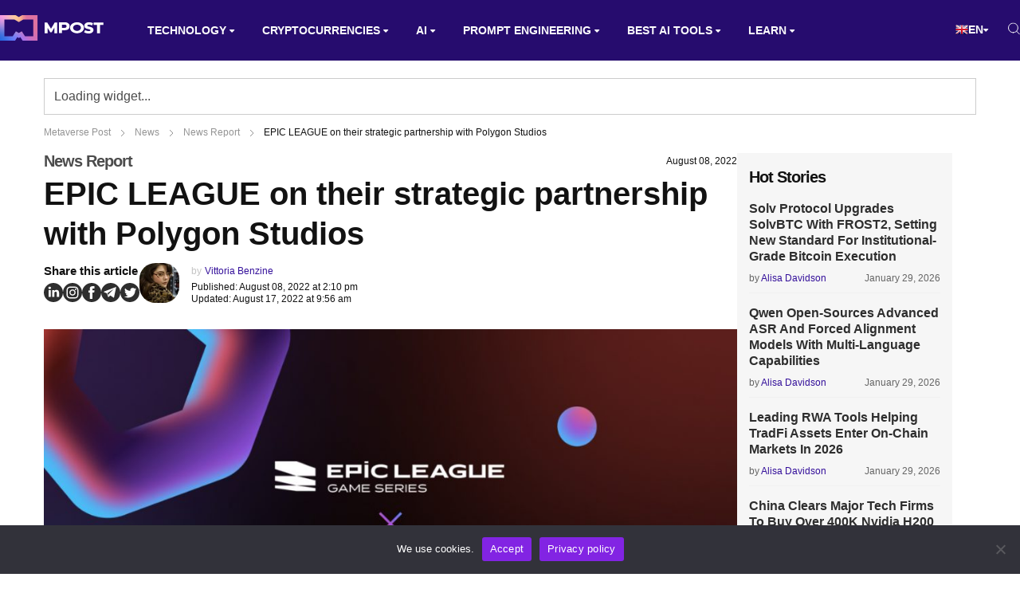

--- FILE ---
content_type: text/html; charset=UTF-8
request_url: https://mpost.io/epic-league-on-their-strategic-partnership-with-polygon-studios/
body_size: 57975
content:
<!DOCTYPE html>
<html lang="en-US">
<head>
    <meta charset="UTF-8">
    <meta http-equiv="X-UA-Compatible" content="IE=edge">
    <meta name="viewport" id="viewport" content="width=device-width, initial-scale=1.0">
	<meta name='robots' content='index, follow, max-image-preview:large, max-snippet:-1, max-video-preview:-1' />
<link rel="alternate" hreflang="en" href="https://mpost.io/epic-league-on-their-strategic-partnership-with-polygon-studios/">
<link rel="alternate" hreflang="ar" href="https://mpost.io/ar/epic-league-on-their-strategic-partnership-with-polygon-studios/">
<link rel="alternate" hreflang="az" href="https://mpost.io/az/epic-league-on-their-strategic-partnership-with-polygon-studios/">
<link rel="alternate" hreflang="bg" href="https://mpost.io/bg/epic-league-on-their-strategic-partnership-with-polygon-studios/">
<link rel="alternate" hreflang="zh-cn" href="https://mpost.io/zh-CN/epic-league-on-their-strategic-partnership-with-polygon-studios/">
<link rel="alternate" hreflang="zh-tw" href="https://mpost.io/zh-TW/epic-league-on-their-strategic-partnership-with-polygon-studios/">
<link rel="alternate" hreflang="hr" href="https://mpost.io/hr/epic-league-on-their-strategic-partnership-with-polygon-studios/">
<link rel="alternate" hreflang="cs" href="https://mpost.io/cs/epic-league-on-their-strategic-partnership-with-polygon-studios/">
<link rel="alternate" hreflang="da" href="https://mpost.io/da/epic-league-on-their-strategic-partnership-with-polygon-studios/">
<link rel="alternate" hreflang="nl" href="https://mpost.io/nl/epic-league-on-their-strategic-partnership-with-polygon-studios/">
<link rel="alternate" hreflang="tl" href="https://mpost.io/tl/epic-league-on-their-strategic-partnership-with-polygon-studios/">
<link rel="alternate" hreflang="fi" href="https://mpost.io/fi/epic-league-on-their-strategic-partnership-with-polygon-studios/">
<link rel="alternate" hreflang="fr" href="https://mpost.io/fr/epic-league-on-their-strategic-partnership-with-polygon-studios/">
<link rel="alternate" hreflang="de" href="https://mpost.io/de/epic-league-on-their-strategic-partnership-with-polygon-studios/">
<link rel="alternate" hreflang="el" href="https://mpost.io/el/epic-league-on-their-strategic-partnership-with-polygon-studios/">
<link rel="alternate" hreflang="iw" href="https://mpost.io/iw/epic-league-on-their-strategic-partnership-with-polygon-studios/">
<link rel="alternate" hreflang="hu" href="https://mpost.io/hu/epic-league-on-their-strategic-partnership-with-polygon-studios/">
<link rel="alternate" hreflang="id" href="https://mpost.io/id/epic-league-on-their-strategic-partnership-with-polygon-studios/">
<link rel="alternate" hreflang="it" href="https://mpost.io/it/epic-league-on-their-strategic-partnership-with-polygon-studios/">
<link rel="alternate" hreflang="ja" href="https://mpost.io/ja/epic-league-on-their-strategic-partnership-with-polygon-studios/">
<link rel="alternate" hreflang="ko" href="https://mpost.io/ko/epic-league-on-their-strategic-partnership-with-polygon-studios/">
<link rel="alternate" hreflang="lt" href="https://mpost.io/lt/epic-league-on-their-strategic-partnership-with-polygon-studios/">
<link rel="alternate" hreflang="ms" href="https://mpost.io/ms/epic-league-on-their-strategic-partnership-with-polygon-studios/">
<link rel="alternate" hreflang="fa" href="https://mpost.io/fa/epic-league-on-their-strategic-partnership-with-polygon-studios/">
<link rel="alternate" hreflang="pl" href="https://mpost.io/pl/epic-league-on-their-strategic-partnership-with-polygon-studios/">
<link rel="alternate" hreflang="pt" href="https://mpost.io/pt/epic-league-on-their-strategic-partnership-with-polygon-studios/">
<link rel="alternate" hreflang="ro" href="https://mpost.io/ro/epic-league-on-their-strategic-partnership-with-polygon-studios/">
<link rel="alternate" hreflang="ru" href="https://mpost.io/ru/epic-league-on-their-strategic-partnership-with-polygon-studios/">
<link rel="alternate" hreflang="sk" href="https://mpost.io/sk/epic-league-on-their-strategic-partnership-with-polygon-studios/">
<link rel="alternate" hreflang="sl" href="https://mpost.io/sl/epic-league-on-their-strategic-partnership-with-polygon-studios/">
<link rel="alternate" hreflang="es" href="https://mpost.io/es/epic-league-on-their-strategic-partnership-with-polygon-studios/">
<link rel="alternate" hreflang="sv" href="https://mpost.io/sv/epic-league-on-their-strategic-partnership-with-polygon-studios/">
<link rel="alternate" hreflang="th" href="https://mpost.io/th/epic-league-on-their-strategic-partnership-with-polygon-studios/">
<link rel="alternate" hreflang="tr" href="https://mpost.io/tr/epic-league-on-their-strategic-partnership-with-polygon-studios/">
<link rel="alternate" hreflang="uk" href="https://mpost.io/uk/epic-league-on-their-strategic-partnership-with-polygon-studios/">
<link rel="alternate" hreflang="uz" href="https://mpost.io/uz/epic-league-on-their-strategic-partnership-with-polygon-studios/">
<link rel="alternate" hreflang="vi" href="https://mpost.io/vi/epic-league-on-their-strategic-partnership-with-polygon-studios/">
<link rel="alternate" hreflang="x-default" href="https://mpost.io/epic-league-on-their-strategic-partnership-with-polygon-studios/">
	<!-- This site is optimized with the Yoast SEO Premium plugin v23.9 (Yoast SEO v26.8) - https://yoast.com/product/yoast-seo-premium-wordpress/ -->
	<title>EPIC LEAGUE on their strategic partnership with Polygon Studios | Metaverse Post</title>
	<meta name="description" content="Last week, Seoul-based game development studio EPIC LEAGUE announced a global strategic partnership with Polygon, folding the same Ethereum-based scaling">
	<meta property="og:locale" content="en_US">
	<meta property="og:type" content="article">
	<meta property="og:title" content="EPIC LEAGUE on their strategic partnership with Polygon Studios">
	<meta property="og:description" content="Last week, Seoul-based game development studio EPIC LEAGUE announced a global strategic partnership with Polygon, folding the same Ethereum-based scaling">
	<meta property="og:url" content="https://mpost.io/epic-league-on-their-strategic-partnership-with-polygon-studios/">
	<meta property="og:site_name" content="Metaverse Post">
	<meta property="article:published_time" content="2022-08-08T18:10:28+00:00">
	<meta property="article:modified_time" content="2022-08-17T13:56:10+00:00">
	<meta property="og:image" content="https://mpost.io/wp-content/uploads/Epic-Leagues-Polygon-Partnership-1.jpg">
	<meta property="og:image:width" content="1140">
	<meta property="og:image:height" content="638">
	<meta property="og:image:type" content="image/jpeg">
	<meta name="author" content="Vittoria Benzine">
	<meta name="twitter:card" content="summary_large_image">
	<meta name="twitter:creator" content="@mpost_io">
	<meta name="twitter:site" content="@mpost_io">
	<meta name="twitter:label1" content="Written by">
	<meta name="twitter:data1" content="Vittoria Benzine">
	<meta name="twitter:label2" content="Est. reading time">
	<meta name="twitter:data2" content="4 minutes">
	<script type="application/ld+json" class="yoast-schema-graph">{"@context":"https://schema.org","@graph":[{"@type":"NewsArticle","@id":"https://mpost.io/epic-league-on-their-strategic-partnership-with-polygon-studios/#article","isPartOf":{"@id":"https://mpost.io/epic-league-on-their-strategic-partnership-with-polygon-studios/"},"author":{"name":"Vittoria Benzine","@id":"https://mpost.io/#/schema/person/d0402193eb9f0ff1d0bf92058c24f98a"},"headline":"EPIC LEAGUE on their strategic partnership with Polygon Studios","datePublished":"2022-08-08T18:10:28+00:00","dateModified":"2022-08-17T13:56:10+00:00","mainEntityOfPage":{"@id":"https://mpost.io/epic-league-on-their-strategic-partnership-with-polygon-studios/"},"wordCount":704,"publisher":{"@id":"https://mpost.io/#organization"},"image":{"@id":"https://mpost.io/epic-league-on-their-strategic-partnership-with-polygon-studios/#primaryimage"},"thumbnailUrl":"https://mpost.io/wp-content/uploads/Epic-Leagues-Polygon-Partnership-1.jpg","keywords":["Blockchain","Investments","NFT","Polygon","Web3"],"articleSection":["Featured","News Report"],"inLanguage":"en-US","copyrightYear":"2022","copyrightHolder":{"@id":"https://mpost.io/#organization"}},{"@type":"WebPage","@id":"https://mpost.io/epic-league-on-their-strategic-partnership-with-polygon-studios/","url":"https://mpost.io/epic-league-on-their-strategic-partnership-with-polygon-studios/","name":"EPIC LEAGUE on their strategic partnership with Polygon Studios | Metaverse Post","isPartOf":{"@id":"https://mpost.io/#website"},"primaryImageOfPage":{"@id":"https://mpost.io/epic-league-on-their-strategic-partnership-with-polygon-studios/#primaryimage"},"image":{"@id":"https://mpost.io/epic-league-on-their-strategic-partnership-with-polygon-studios/#primaryimage"},"thumbnailUrl":"https://mpost.io/wp-content/uploads/Epic-Leagues-Polygon-Partnership-1.jpg","datePublished":"2022-08-08T18:10:28+00:00","dateModified":"2022-08-17T13:56:10+00:00","description":"Last week, Seoul-based game development studio EPIC LEAGUE announced a global strategic partnership with Polygon, folding the same Ethereum-based scaling","breadcrumb":{"@id":"https://mpost.io/epic-league-on-their-strategic-partnership-with-polygon-studios/#breadcrumb"},"inLanguage":"en-US","potentialAction":[{"@type":"ReadAction","target":["https://mpost.io/epic-league-on-their-strategic-partnership-with-polygon-studios/"]}]},{"@type":"ImageObject","inLanguage":"en-US","@id":"https://mpost.io/epic-league-on-their-strategic-partnership-with-polygon-studios/#primaryimage","url":"https://mpost.io/wp-content/uploads/Epic-Leagues-Polygon-Partnership-1.jpg","contentUrl":"https://mpost.io/wp-content/uploads/Epic-Leagues-Polygon-Partnership-1.jpg","width":1140,"height":638,"caption":"EPIC LEAGUE on their strategic partnership with Polygon Studios"},{"@type":"BreadcrumbList","@id":"https://mpost.io/epic-league-on-their-strategic-partnership-with-polygon-studios/#breadcrumb","itemListElement":[{"@type":"ListItem","position":1,"name":"Metaverse Post","item":"https://mpost.io/"},{"@type":"ListItem","position":2,"name":"News","item":"https://mpost.io/news/"},{"@type":"ListItem","position":3,"name":"News Report","item":"https://mpost.io/news/report/"},{"@type":"ListItem","position":4,"name":"EPIC LEAGUE on their strategic partnership with Polygon Studios"}]},{"@type":"WebSite","@id":"https://mpost.io/#website","url":"https://mpost.io/","name":"Metaverse Post","description":"Latest AI and Crypto News","publisher":{"@id":"https://mpost.io/#organization"},"alternateName":"MPost","potentialAction":[{"@type":"SearchAction","target":{"@type":"EntryPoint","urlTemplate":"https://mpost.io/?s={search_term_string}"},"query-input":{"@type":"PropertyValueSpecification","valueRequired":true,"valueName":"search_term_string"}}],"inLanguage":"en-US"},{"@type":"Organization","@id":"https://mpost.io/#organization","name":"Metaverse Post","alternateName":"MPost","url":"https://mpost.io/","logo":{"@type":"ImageObject","inLanguage":"en-US","@id":"https://mpost.io/#/schema/logo/image/","url":"https://mpost.io/wp-content/uploads/mpost-59.jpg","contentUrl":"https://mpost.io/wp-content/uploads/mpost-59.jpg","width":1200,"height":675,"caption":"Metaverse Post"},"image":{"@id":"https://mpost.io/#/schema/logo/image/"},"sameAs":["https://x.com/mpost_io","https://instagram.com/mpost.io","https://www.linkedin.com/company/79519789/","https://t.me/mpost_io"],"publishingPrinciples":"https://mpost.io/editorial-policies/","ownershipFundingInfo":"https://mpost.io/about/","actionableFeedbackPolicy":"https://mpost.io/report-inappropriate-articles-images-and-other-content-on-metaverse-post/","correctionsPolicy":"https://mpost.io/report-inappropriate-articles-images-and-other-content-on-metaverse-post/","ethicsPolicy":"https://mpost.io/about/","diversityPolicy":"https://mpost.io/about/","diversityStaffingReport":"https://mpost.io/about/"},{"@type":"Person","@id":"https://mpost.io/#/schema/person/d0402193eb9f0ff1d0bf92058c24f98a","name":"Vittoria Benzine","description":"Vittoria Benzine is a Brooklyn-based art writer and personal essayist covering contemporary art with a focus on human contexts, counterculture, and chaos magic. She contributes to Maxim, Hyperallergic, Brooklyn Magazine, and more.","sameAs":["https://mpost.io/","http://www.instagram.com/vittoriabenzine","https://www.linkedin.com/in/vittoria-benzine-a0447369/"],"url":"https://mpost.io/author/vittoriabenzine/"}]}</script>
	<!-- / Yoast SEO Premium plugin. -->


<link rel='dns-prefetch' href='//fonts.googleapis.com'>
<link rel="alternate" type="application/rss+xml" title="Metaverse Post &raquo; Feed" href="https://mpost.io/feed/">
<link rel="alternate" type="application/rss+xml" title="Metaverse Post &raquo; Comments Feed" href="https://mpost.io/comments/feed/">
<link rel="alternate" title="oEmbed (JSON)" type="application/json+oembed" href="https://mpost.io/wp-json/oembed/1.0/embed?url=https%3A%2F%2Fmpost.io%2Fepic-league-on-their-strategic-partnership-with-polygon-studios%2F">
<link rel="alternate" title="oEmbed (XML)" type="text/xml+oembed" href="https://mpost.io/wp-json/oembed/1.0/embed?url=https%3A%2F%2Fmpost.io%2Fepic-league-on-their-strategic-partnership-with-polygon-studios%2F&#038;format=xml">
<style id='wp-img-auto-sizes-contain-inline-css'>
img:is([sizes=auto i],[sizes^="auto," i]){contain-intrinsic-size:3000px 1500px}
/*# sourceURL=wp-img-auto-sizes-contain-inline-css */
</style>
<style id='classic-theme-styles-inline-css'>
/*! This file is auto-generated */
.wp-block-button__link{color:#fff;background-color:#32373c;border-radius:9999px;box-shadow:none;text-decoration:none;padding:calc(.667em + 2px) calc(1.333em + 2px);font-size:1.125em}.wp-block-file__button{background:#32373c;color:#fff;text-decoration:none}
/*# sourceURL=/wp-includes/css/classic-themes.min.css */
</style>
<link rel='stylesheet' id='cmtooltip-css' href='https://mpost.io/wp-content/plugins/TooltipPro/assets/css/tooltip.min.css?ver=4.2.4' media='all'>
<style id='cmtooltip-inline-css'>
#tt {
				z-index: 1500;
		}

					#tt #ttcont div.glossaryItemTitle {
			color: #fcfcfc !important;
			}
		
					#tt #ttcont div.glossaryItemTitle {
			background-color: #1e73be !important;
			padding: 0 !important;
			margin: 0px !important;
			border-top: 10px solid transparent;
			border-bottom: 10px solid transparent;
			}
		
					#tt #ttcont div.glossaryItemTitle {
			font-size: 12px !important;
			}
		
		#tt #ttcont div.glossaryItemBody {
		padding: 0;
					font-size: 12px;
				}
		#tt #ttcont .mobile-link{
					font-size: 12px;
				}

		.mobile-link a.glossaryLink {
		color: #fff !important;
		}
		.mobile-link:before{content: "Term link:  "}

		
		
		.tiles ul.glossaryList li {
		min-width: 85px !important;
		width:85px !important;
		}
		.tiles ul.glossaryList span { min-width:85px; width:85px;  }
		.cm-glossary.tiles.big ul.glossaryList a { min-width:179px; width:179px }
		.cm-glossary.tiles.big ul.glossaryList span { min-width:179px; width:179px; }

				span.glossaryLink, a.glossaryLink {
		border-bottom: solid 1px #515151;					color: #000000 !important;
				}
		span.glossaryLink.temporary, a.glossaryLink.temporary {
		border-bottom: solid 1px ;		}
		span.glossaryLink:hover, a.glossaryLink:hover {
		border-bottom: none 1px #8c8c8c;					color:#333333 !important;
				}

				.glossaryList .glossary-link-title {
		font-weight: normal !important;
		}

		
					#tt #tt-btn-close{ color: #000000 !important}
		
		.cm-glossary.grid ul.glossaryList li[class^='ln']  { width: 200px !important}

					#tt #tt-btn-close{
			direction: rtl;
			font-size: 18px !important
			}
		
		
					#tt #ttcont glossaryItemBody * {color: #ffffff}
		

		
					#tt #ttcont a{color: #2EA3F2 !important}
		
		
		
					#ttcont {
			box-shadow: 0px 0px 20px #666666;
			-moz-box-shadow: 0px 0px 20px #666666;
			-webkit-box-shadow: 0px 0px 20px #666666;
			}
					.cm-glossary.term-carousel .slick-slide,
			.cm-glossary.tiles-with-definition ul > li { height: 250px !important}
					.cm-glossary.tiles-with-definition ul {
			grid-template-columns: repeat(auto-fill, 220px) !important;
			}
		
		.glossary-search-wrapper {
		display: inline-block;
				}


		
		input.glossary-search-term {
				outline: none;
																}


		
		
		button.glossary-search.button {
		outline: none;
												}
/*# sourceURL=cmtooltip-inline-css */
</style>
<link rel='stylesheet' id='aces-style-css' href='https://mpost.io/wp-content/plugins/aces/css/aces-style.css?ver=2.6.1' media='all'>
<link rel='stylesheet' id='aces-media-css' href='https://mpost.io/wp-content/plugins/aces/css/aces-media.css?ver=2.6.1' media='all'>
<link rel='stylesheet' id='chain-wire-css' href='https://mpost.io/wp-content/plugins/chainwire-integration/public/css/chainwire-public.css?ver=1.0.27' media='all'>
<link rel='stylesheet' id='contact-form-7-css' href='https://mpost.io/wp-content/plugins/contact-form-7/includes/css/styles.css?ver=6.0.6' media='all'>
<link rel='stylesheet' id='cookie-notice-front-css' href='https://mpost.io/wp-content/plugins/cookie-notice/css/front.min.css?ver=2.5.11' media='all'>
<link rel='stylesheet' id='likebtn_style-css' href='https://mpost.io/wp-content/plugins/likebtn-like-button/public/css/style.css?ver=6.9' media='all'>
<link rel='stylesheet' id='ep_general_styles-css' href='https://mpost.io/wp-content/plugins/elasticpress/dist/css/general-styles.css?ver=66295efe92a630617c00' media='all'>
<link rel='stylesheet' id='mercury-googlefonts-css' href='//fonts.googleapis.com/css2?family=Roboto:wght@300;400;700;900&#038;display=swap' media='all'>
<link rel='stylesheet' id='mercury-media-css' href='https://mpost.io/wp-content/themes/mercury/css/media.css?ver=3.9.98' media='all'>
<link rel='stylesheet' id='mercury-style-new-css' href='https://mpost.io/wp-content/themes/mercury/css/style-new.css?ver=3.9.98' media='all'>
<link rel='stylesheet' id='mercury-responsive-css' href='https://mpost.io/wp-content/themes/mercury/css/responsive-new.css?ver=3.9.98' media='all'>
<link rel='stylesheet' id='css-bundle-css' href='https://mpost.io/wp-content/themes/mercury/assets/css/css.f702972cbdd543f08fea.css?ver=1769187988' media='all'>
<link rel='stylesheet' id='taxopress-frontend-css-css' href='https://mpost.io/wp-content/plugins/simple-tags/assets/frontend/css/frontend.css?ver=3.43.0' media='all'>
<link rel="https://api.w.org/" href="https://mpost.io/wp-json/"><link rel="alternate" title="JSON" type="application/json" href="https://mpost.io/wp-json/wp/v2/posts/17477"><link rel="EditURI" type="application/rsd+xml" title="RSD" href="https://mpost.io/xmlrpc.php?rsd">
<meta name="generator" content="WordPress 6.9">
<meta name="theme-color" content="#101451">
<meta name="msapplication-navbutton-color" content="#101451"> 
<meta name="apple-mobile-web-app-status-bar-style" content="#101451">
<link rel="canonical" href="https://mpost.io/epic-league-on-their-strategic-partnership-with-polygon-studios/"><!-- Google Tag Manager -->
<script>(function(w,d,s,l,i){w[l]=w[l]||[];w[l].push({'gtm.start':
new Date().getTime(),event:'gtm.js'});var f=d.getElementsByTagName(s)[0],
j=d.createElement(s),dl=l!='dataLayer'?'&l='+l:'';j.async=true;j.src=
'https://www.googletagmanager.com/gtm.js?id='+i+dl;f.parentNode.insertBefore(j,f);
})(window,document,'script','dataLayer','GTM-K3PNJW2Z');</script>
<!-- End Google Tag Manager -->

<!-- Google tag (gtag.js) -->
<script async src="https://www.googletagmanager.com/gtag/js?id=G-YJ6G44PBEJ"></script>
<script>
  window.dataLayer = window.dataLayer || [];
  function gtag(){dataLayer.push(arguments);}
  gtag('js', new Date());

  gtag('config', 'G-YJ6G44PBEJ');
</script>
<link rel="stylesheet" href="https://cdnjs.cloudflare.com/ajax/libs/font-awesome/6.0.0-beta3/css/all.min.css"><link rel="preload" href="https://fonts.googleapis.com/css2?family=Albert+Sans:wght@300;400;600;700;800;900&#038;display=swap" as="style"><style>img.zoooom,.zoooom img{padding:0!important;}</style><script></script><link rel="icon" href="https://mpost.io/wp-content/uploads/qjyyQLb2_400x400-32x32.jpg" sizes="32x32">
<link rel="icon" href="https://mpost.io/wp-content/uploads/qjyyQLb2_400x400-270x270.jpg" sizes="192x192">
<link rel="apple-touch-icon" href="https://mpost.io/wp-content/uploads/qjyyQLb2_400x400-270x270.jpg">
<meta name="msapplication-TileImage" content="https://mpost.io/wp-content/uploads/qjyyQLb2_400x400-270x270.jpg">
		<style id="wp-custom-css">
			.code-block-2 {
	margin-top: 52px!important;
}

.code-block-9 {
	margin-bottom: 16px!important;
}

@media (min-width: 1200px) {
  .widget-cg {
    margin-top: 20px!important;
  }
}		</style>
		<style>
.ai-viewports                 {--ai: 1;}
.ai-viewport-3                { display: none !important;}
.ai-viewport-2                { display: none !important;}
.ai-viewport-1                { display: inherit !important;}
.ai-viewport-0                { display: none !important;}
@media (min-width: 768px) and (max-width: 979px) {
.ai-viewport-1                { display: none !important;}
.ai-viewport-2                { display: inherit !important;}
}
@media (max-width: 767px) {
.ai-viewport-1                { display: none !important;}
.ai-viewport-3                { display: inherit !important;}
}
</style>
	<meta name="facebook-domain-verification" content="meblfvkop3sk2hwaa54u75r3jekzwc">
	<meta name="coinzilla" content="e13913fc82723724b236c2899eb9f5b8">
	<script src="https://widgets.coingecko.com/coingecko-coin-price-marquee-widget.js"></script>
	
<style id='wp-block-image-inline-css' type='text/css'>
.wp-block-image>a,.wp-block-image>figure>a{display:inline-block}.wp-block-image img{box-sizing:border-box;height:auto;max-width:100%;vertical-align:bottom}@media not (prefers-reduced-motion){.wp-block-image img.hide{visibility:hidden}.wp-block-image img.show{animation:show-content-image .4s}}.wp-block-image[style*=border-radius] img,.wp-block-image[style*=border-radius]>a{border-radius:inherit}.wp-block-image.has-custom-border img{box-sizing:border-box}.wp-block-image.aligncenter{text-align:center}.wp-block-image.alignfull>a,.wp-block-image.alignwide>a{width:100%}.wp-block-image.alignfull img,.wp-block-image.alignwide img{height:auto;width:100%}.wp-block-image .aligncenter,.wp-block-image .alignleft,.wp-block-image .alignright,.wp-block-image.aligncenter,.wp-block-image.alignleft,.wp-block-image.alignright{display:table}.wp-block-image .aligncenter>figcaption,.wp-block-image .alignleft>figcaption,.wp-block-image .alignright>figcaption,.wp-block-image.aligncenter>figcaption,.wp-block-image.alignleft>figcaption,.wp-block-image.alignright>figcaption{caption-side:bottom;display:table-caption}.wp-block-image .alignleft{float:left;margin:.5em 1em .5em 0}.wp-block-image .alignright{float:right;margin:.5em 0 .5em 1em}.wp-block-image .aligncenter{margin-left:auto;margin-right:auto}.wp-block-image :where(figcaption){margin-bottom:1em;margin-top:.5em}.wp-block-image.is-style-circle-mask img{border-radius:9999px}@supports ((-webkit-mask-image:none) or (mask-image:none)) or (-webkit-mask-image:none){.wp-block-image.is-style-circle-mask img{border-radius:0;-webkit-mask-image:url('data:image/svg+xml;utf8,<svg viewBox="0 0 100 100" xmlns="http://www.w3.org/2000/svg"><circle cx="50" cy="50" r="50"/></svg>');mask-image:url('data:image/svg+xml;utf8,<svg viewBox="0 0 100 100" xmlns="http://www.w3.org/2000/svg"><circle cx="50" cy="50" r="50"/></svg>');mask-mode:alpha;-webkit-mask-position:center;mask-position:center;-webkit-mask-repeat:no-repeat;mask-repeat:no-repeat;-webkit-mask-size:contain;mask-size:contain}}:root :where(.wp-block-image.is-style-rounded img,.wp-block-image .is-style-rounded img){border-radius:9999px}.wp-block-image figure{margin:0}.wp-lightbox-container{display:flex;flex-direction:column;position:relative}.wp-lightbox-container img{cursor:zoom-in}.wp-lightbox-container img:hover+button{opacity:1}.wp-lightbox-container button{align-items:center;backdrop-filter:blur(16px) saturate(180%);background-color:#5a5a5a40;border:none;border-radius:4px;cursor:zoom-in;display:flex;height:20px;justify-content:center;opacity:0;padding:0;position:absolute;right:16px;text-align:center;top:16px;width:20px;z-index:100}@media not (prefers-reduced-motion){.wp-lightbox-container button{transition:opacity .2s ease}}.wp-lightbox-container button:focus-visible{outline:3px auto #5a5a5a40;outline:3px auto -webkit-focus-ring-color;outline-offset:3px}.wp-lightbox-container button:hover{cursor:pointer;opacity:1}.wp-lightbox-container button:focus{opacity:1}.wp-lightbox-container button:focus,.wp-lightbox-container button:hover,.wp-lightbox-container button:not(:hover):not(:active):not(.has-background){background-color:#5a5a5a40;border:none}.wp-lightbox-overlay{box-sizing:border-box;cursor:zoom-out;height:100vh;left:0;overflow:hidden;position:fixed;top:0;visibility:hidden;width:100%;z-index:100000}.wp-lightbox-overlay .close-button{align-items:center;cursor:pointer;display:flex;justify-content:center;min-height:40px;min-width:40px;padding:0;position:absolute;right:calc(env(safe-area-inset-right) + 16px);top:calc(env(safe-area-inset-top) + 16px);z-index:5000000}.wp-lightbox-overlay .close-button:focus,.wp-lightbox-overlay .close-button:hover,.wp-lightbox-overlay .close-button:not(:hover):not(:active):not(.has-background){background:none;border:none}.wp-lightbox-overlay .lightbox-image-container{height:var(--wp--lightbox-container-height);left:50%;overflow:hidden;position:absolute;top:50%;transform:translate(-50%,-50%);transform-origin:top left;width:var(--wp--lightbox-container-width);z-index:9999999999}.wp-lightbox-overlay .wp-block-image{align-items:center;box-sizing:border-box;display:flex;height:100%;justify-content:center;margin:0;position:relative;transform-origin:0 0;width:100%;z-index:3000000}.wp-lightbox-overlay .wp-block-image img{height:var(--wp--lightbox-image-height);min-height:var(--wp--lightbox-image-height);min-width:var(--wp--lightbox-image-width);width:var(--wp--lightbox-image-width)}.wp-lightbox-overlay .wp-block-image figcaption{display:none}.wp-lightbox-overlay button{background:none;border:none}.wp-lightbox-overlay .scrim{background-color:#fff;height:100%;opacity:.9;position:absolute;width:100%;z-index:2000000}.wp-lightbox-overlay.active{visibility:visible}@media not (prefers-reduced-motion){.wp-lightbox-overlay.active{animation:turn-on-visibility .25s both}.wp-lightbox-overlay.active img{animation:turn-on-visibility .35s both}.wp-lightbox-overlay.show-closing-animation:not(.active){animation:turn-off-visibility .35s both}.wp-lightbox-overlay.show-closing-animation:not(.active) img{animation:turn-off-visibility .25s both}.wp-lightbox-overlay.zoom.active{animation:none;opacity:1;visibility:visible}.wp-lightbox-overlay.zoom.active .lightbox-image-container{animation:lightbox-zoom-in .4s}.wp-lightbox-overlay.zoom.active .lightbox-image-container img{animation:none}.wp-lightbox-overlay.zoom.active .scrim{animation:turn-on-visibility .4s forwards}.wp-lightbox-overlay.zoom.show-closing-animation:not(.active){animation:none}.wp-lightbox-overlay.zoom.show-closing-animation:not(.active) .lightbox-image-container{animation:lightbox-zoom-out .4s}.wp-lightbox-overlay.zoom.show-closing-animation:not(.active) .lightbox-image-container img{animation:none}.wp-lightbox-overlay.zoom.show-closing-animation:not(.active) .scrim{animation:turn-off-visibility .4s forwards}}@keyframes show-content-image{0%{visibility:hidden}99%{visibility:hidden}to{visibility:visible}}@keyframes turn-on-visibility{0%{opacity:0}to{opacity:1}}@keyframes turn-off-visibility{0%{opacity:1;visibility:visible}99%{opacity:0;visibility:visible}to{opacity:0;visibility:hidden}}@keyframes lightbox-zoom-in{0%{transform:translate(calc((-100vw + var(--wp--lightbox-scrollbar-width))/2 + var(--wp--lightbox-initial-left-position)),calc(-50vh + var(--wp--lightbox-initial-top-position))) scale(var(--wp--lightbox-scale))}to{transform:translate(-50%,-50%) scale(1)}}@keyframes lightbox-zoom-out{0%{transform:translate(-50%,-50%) scale(1);visibility:visible}99%{visibility:visible}to{transform:translate(calc((-100vw + var(--wp--lightbox-scrollbar-width))/2 + var(--wp--lightbox-initial-left-position)),calc(-50vh + var(--wp--lightbox-initial-top-position))) scale(var(--wp--lightbox-scale));visibility:hidden}}
/*# sourceURL=https://mpost.io/wp-includes/blocks/image/style.min.css */
</style>
<style id='wp-block-paragraph-inline-css' type='text/css'>
.is-small-text{font-size:.875em}.is-regular-text{font-size:1em}.is-large-text{font-size:2.25em}.is-larger-text{font-size:3em}.has-drop-cap:not(:focus):first-letter{float:left;font-size:8.4em;font-style:normal;font-weight:100;line-height:.68;margin:.05em .1em 0 0;text-transform:uppercase}body.rtl .has-drop-cap:not(:focus):first-letter{float:none;margin-left:.1em}p.has-drop-cap.has-background{overflow:hidden}:root :where(p.has-background){padding:1.25em 2.375em}:where(p.has-text-color:not(.has-link-color)) a{color:inherit}p.has-text-align-left[style*="writing-mode:vertical-lr"],p.has-text-align-right[style*="writing-mode:vertical-rl"]{rotate:180deg}
/*# sourceURL=https://mpost.io/wp-includes/blocks/paragraph/style.min.css */
</style>
<style id='global-styles-inline-css' type='text/css'>
:root{--wp--preset--aspect-ratio--square: 1;--wp--preset--aspect-ratio--4-3: 4/3;--wp--preset--aspect-ratio--3-4: 3/4;--wp--preset--aspect-ratio--3-2: 3/2;--wp--preset--aspect-ratio--2-3: 2/3;--wp--preset--aspect-ratio--16-9: 16/9;--wp--preset--aspect-ratio--9-16: 9/16;--wp--preset--color--black: #000000;--wp--preset--color--cyan-bluish-gray: #abb8c3;--wp--preset--color--white: #ffffff;--wp--preset--color--pale-pink: #f78da7;--wp--preset--color--vivid-red: #cf2e2e;--wp--preset--color--luminous-vivid-orange: #ff6900;--wp--preset--color--luminous-vivid-amber: #fcb900;--wp--preset--color--light-green-cyan: #7bdcb5;--wp--preset--color--vivid-green-cyan: #00d084;--wp--preset--color--pale-cyan-blue: #8ed1fc;--wp--preset--color--vivid-cyan-blue: #0693e3;--wp--preset--color--vivid-purple: #9b51e0;--wp--preset--color--mercury-main: #f9b987;--wp--preset--color--mercury-second: #ff807f;--wp--preset--color--mercury-white: #fff;--wp--preset--color--mercury-gray: #263238;--wp--preset--color--mercury-emerald: #2edd6c;--wp--preset--color--mercury-alizarin: #e74c3c;--wp--preset--color--mercury-wisteria: #8e44ad;--wp--preset--color--mercury-peter-river: #3498db;--wp--preset--color--mercury-clouds: #ecf0f1;--wp--preset--gradient--vivid-cyan-blue-to-vivid-purple: linear-gradient(135deg,rgb(6,147,227) 0%,rgb(155,81,224) 100%);--wp--preset--gradient--light-green-cyan-to-vivid-green-cyan: linear-gradient(135deg,rgb(122,220,180) 0%,rgb(0,208,130) 100%);--wp--preset--gradient--luminous-vivid-amber-to-luminous-vivid-orange: linear-gradient(135deg,rgb(252,185,0) 0%,rgb(255,105,0) 100%);--wp--preset--gradient--luminous-vivid-orange-to-vivid-red: linear-gradient(135deg,rgb(255,105,0) 0%,rgb(207,46,46) 100%);--wp--preset--gradient--very-light-gray-to-cyan-bluish-gray: linear-gradient(135deg,rgb(238,238,238) 0%,rgb(169,184,195) 100%);--wp--preset--gradient--cool-to-warm-spectrum: linear-gradient(135deg,rgb(74,234,220) 0%,rgb(151,120,209) 20%,rgb(207,42,186) 40%,rgb(238,44,130) 60%,rgb(251,105,98) 80%,rgb(254,248,76) 100%);--wp--preset--gradient--blush-light-purple: linear-gradient(135deg,rgb(255,206,236) 0%,rgb(152,150,240) 100%);--wp--preset--gradient--blush-bordeaux: linear-gradient(135deg,rgb(254,205,165) 0%,rgb(254,45,45) 50%,rgb(107,0,62) 100%);--wp--preset--gradient--luminous-dusk: linear-gradient(135deg,rgb(255,203,112) 0%,rgb(199,81,192) 50%,rgb(65,88,208) 100%);--wp--preset--gradient--pale-ocean: linear-gradient(135deg,rgb(255,245,203) 0%,rgb(182,227,212) 50%,rgb(51,167,181) 100%);--wp--preset--gradient--electric-grass: linear-gradient(135deg,rgb(202,248,128) 0%,rgb(113,206,126) 100%);--wp--preset--gradient--midnight: linear-gradient(135deg,rgb(2,3,129) 0%,rgb(40,116,252) 100%);--wp--preset--font-size--small: 13px;--wp--preset--font-size--medium: 20px;--wp--preset--font-size--large: 36px;--wp--preset--font-size--x-large: 42px;--wp--preset--spacing--20: 0.44rem;--wp--preset--spacing--30: 0.67rem;--wp--preset--spacing--40: 1rem;--wp--preset--spacing--50: 1.5rem;--wp--preset--spacing--60: 2.25rem;--wp--preset--spacing--70: 3.38rem;--wp--preset--spacing--80: 5.06rem;--wp--preset--shadow--natural: 6px 6px 9px rgba(0, 0, 0, 0.2);--wp--preset--shadow--deep: 12px 12px 50px rgba(0, 0, 0, 0.4);--wp--preset--shadow--sharp: 6px 6px 0px rgba(0, 0, 0, 0.2);--wp--preset--shadow--outlined: 6px 6px 0px -3px rgb(255, 255, 255), 6px 6px rgb(0, 0, 0);--wp--preset--shadow--crisp: 6px 6px 0px rgb(0, 0, 0);}:where(.is-layout-flex){gap: 0.5em;}:where(.is-layout-grid){gap: 0.5em;}body .is-layout-flex{display: flex;}.is-layout-flex{flex-wrap: wrap;align-items: center;}.is-layout-flex > :is(*, div){margin: 0;}body .is-layout-grid{display: grid;}.is-layout-grid > :is(*, div){margin: 0;}:where(.wp-block-columns.is-layout-flex){gap: 2em;}:where(.wp-block-columns.is-layout-grid){gap: 2em;}:where(.wp-block-post-template.is-layout-flex){gap: 1.25em;}:where(.wp-block-post-template.is-layout-grid){gap: 1.25em;}.has-black-color{color: var(--wp--preset--color--black) !important;}.has-cyan-bluish-gray-color{color: var(--wp--preset--color--cyan-bluish-gray) !important;}.has-white-color{color: var(--wp--preset--color--white) !important;}.has-pale-pink-color{color: var(--wp--preset--color--pale-pink) !important;}.has-vivid-red-color{color: var(--wp--preset--color--vivid-red) !important;}.has-luminous-vivid-orange-color{color: var(--wp--preset--color--luminous-vivid-orange) !important;}.has-luminous-vivid-amber-color{color: var(--wp--preset--color--luminous-vivid-amber) !important;}.has-light-green-cyan-color{color: var(--wp--preset--color--light-green-cyan) !important;}.has-vivid-green-cyan-color{color: var(--wp--preset--color--vivid-green-cyan) !important;}.has-pale-cyan-blue-color{color: var(--wp--preset--color--pale-cyan-blue) !important;}.has-vivid-cyan-blue-color{color: var(--wp--preset--color--vivid-cyan-blue) !important;}.has-vivid-purple-color{color: var(--wp--preset--color--vivid-purple) !important;}.has-black-background-color{background-color: var(--wp--preset--color--black) !important;}.has-cyan-bluish-gray-background-color{background-color: var(--wp--preset--color--cyan-bluish-gray) !important;}.has-white-background-color{background-color: var(--wp--preset--color--white) !important;}.has-pale-pink-background-color{background-color: var(--wp--preset--color--pale-pink) !important;}.has-vivid-red-background-color{background-color: var(--wp--preset--color--vivid-red) !important;}.has-luminous-vivid-orange-background-color{background-color: var(--wp--preset--color--luminous-vivid-orange) !important;}.has-luminous-vivid-amber-background-color{background-color: var(--wp--preset--color--luminous-vivid-amber) !important;}.has-light-green-cyan-background-color{background-color: var(--wp--preset--color--light-green-cyan) !important;}.has-vivid-green-cyan-background-color{background-color: var(--wp--preset--color--vivid-green-cyan) !important;}.has-pale-cyan-blue-background-color{background-color: var(--wp--preset--color--pale-cyan-blue) !important;}.has-vivid-cyan-blue-background-color{background-color: var(--wp--preset--color--vivid-cyan-blue) !important;}.has-vivid-purple-background-color{background-color: var(--wp--preset--color--vivid-purple) !important;}.has-black-border-color{border-color: var(--wp--preset--color--black) !important;}.has-cyan-bluish-gray-border-color{border-color: var(--wp--preset--color--cyan-bluish-gray) !important;}.has-white-border-color{border-color: var(--wp--preset--color--white) !important;}.has-pale-pink-border-color{border-color: var(--wp--preset--color--pale-pink) !important;}.has-vivid-red-border-color{border-color: var(--wp--preset--color--vivid-red) !important;}.has-luminous-vivid-orange-border-color{border-color: var(--wp--preset--color--luminous-vivid-orange) !important;}.has-luminous-vivid-amber-border-color{border-color: var(--wp--preset--color--luminous-vivid-amber) !important;}.has-light-green-cyan-border-color{border-color: var(--wp--preset--color--light-green-cyan) !important;}.has-vivid-green-cyan-border-color{border-color: var(--wp--preset--color--vivid-green-cyan) !important;}.has-pale-cyan-blue-border-color{border-color: var(--wp--preset--color--pale-cyan-blue) !important;}.has-vivid-cyan-blue-border-color{border-color: var(--wp--preset--color--vivid-cyan-blue) !important;}.has-vivid-purple-border-color{border-color: var(--wp--preset--color--vivid-purple) !important;}.has-vivid-cyan-blue-to-vivid-purple-gradient-background{background: var(--wp--preset--gradient--vivid-cyan-blue-to-vivid-purple) !important;}.has-light-green-cyan-to-vivid-green-cyan-gradient-background{background: var(--wp--preset--gradient--light-green-cyan-to-vivid-green-cyan) !important;}.has-luminous-vivid-amber-to-luminous-vivid-orange-gradient-background{background: var(--wp--preset--gradient--luminous-vivid-amber-to-luminous-vivid-orange) !important;}.has-luminous-vivid-orange-to-vivid-red-gradient-background{background: var(--wp--preset--gradient--luminous-vivid-orange-to-vivid-red) !important;}.has-very-light-gray-to-cyan-bluish-gray-gradient-background{background: var(--wp--preset--gradient--very-light-gray-to-cyan-bluish-gray) !important;}.has-cool-to-warm-spectrum-gradient-background{background: var(--wp--preset--gradient--cool-to-warm-spectrum) !important;}.has-blush-light-purple-gradient-background{background: var(--wp--preset--gradient--blush-light-purple) !important;}.has-blush-bordeaux-gradient-background{background: var(--wp--preset--gradient--blush-bordeaux) !important;}.has-luminous-dusk-gradient-background{background: var(--wp--preset--gradient--luminous-dusk) !important;}.has-pale-ocean-gradient-background{background: var(--wp--preset--gradient--pale-ocean) !important;}.has-electric-grass-gradient-background{background: var(--wp--preset--gradient--electric-grass) !important;}.has-midnight-gradient-background{background: var(--wp--preset--gradient--midnight) !important;}.has-small-font-size{font-size: var(--wp--preset--font-size--small) !important;}.has-medium-font-size{font-size: var(--wp--preset--font-size--medium) !important;}.has-large-font-size{font-size: var(--wp--preset--font-size--large) !important;}.has-x-large-font-size{font-size: var(--wp--preset--font-size--x-large) !important;}
/*# sourceURL=global-styles-inline-css */
</style>
</head>
<body class="wp-singular post-template-default single single-post postid-17477 single-format-standard wp-custom-logo wp-theme-mercury cookies-not-set">
<!-- Google Tag Manager (noscript) -->
<noscript><iframe src="https://www.googletagmanager.com/ns.html?id=GTM-K3PNJW2Z"
height="0" width="0" style="display:none;visibility:hidden"></iframe></noscript>
<!-- End Google Tag Manager (noscript) -->
<div class="space-box relative">

<!-- Header Start -->

<header>
    <div class="container main-nav-container">
        <div class="logo">
            <a href="https://mpost.io/" title="Metaverse Post"><img width="162" height="40" src="https://mpost.io/wp-content/uploads/main-logo.svg" class="attachment-mercury-custom-logo size-mercury-custom-logo" alt="Metaverse Post" decoding="async"></a>            <!-- <a href="/">
              <img src="assets/images/logo.svg" alt="logo">
            </a> -->
        </div>

        <div class="hamburger" id="hamburger-1">
            <span class="line"></span>
            <span class="line"></span>
            <span class="line"></span>
        </div>

        <nav>
            <ul id="menu-top-bar" class="main-menu"><li id="menu-item-159347" class="menu-item menu-item-type-custom menu-item-object-custom menu-item-has-children menu-item-159347"><a href="https://mpost.io/tag/technology/">Technology</a>
<ul class="sub-menu">
	<li id="menu-item-2094" class="menu-item menu-item-type-taxonomy menu-item-object-post_tag menu-item-2094"><a href="https://mpost.io/tag/metaverse/">Metaverse</a></li>
	<li id="menu-item-159353" class="menu-item menu-item-type-custom menu-item-object-custom menu-item-159353"><a href="https://mpost.io/tag/report/">REPORTS AND DATABASES</a></li>
	<li id="menu-item-2093" class="menu-item menu-item-type-taxonomy menu-item-object-post_tag menu-item-2093"><a href="https://mpost.io/tag/nft/">NFT</a></li>
	<li id="menu-item-2095" class="menu-item menu-item-type-taxonomy menu-item-object-post_tag menu-item-2095"><a href="https://mpost.io/tag/web-3/">Web 3</a></li>
	<li id="menu-item-2101" class="menu-item menu-item-type-taxonomy menu-item-object-post_tag menu-item-2101"><a href="https://mpost.io/tag/blockchain-technology/">Blockchain</a></li>
	<li id="menu-item-159354" class="menu-item menu-item-type-taxonomy menu-item-object-post_tag menu-item-159354"><a href="https://mpost.io/tag/ripple/">Ripple</a></li>
	<li id="menu-item-159355" class="menu-item menu-item-type-taxonomy menu-item-object-post_tag menu-item-159355"><a href="https://mpost.io/tag/stellar/">Stellar</a></li>
	<li id="menu-item-159356" class="menu-item menu-item-type-custom menu-item-object-custom menu-item-159356"><a href="https://mpost.io/tag/game/">Game</a></li>
	<li id="menu-item-159357" class="menu-item menu-item-type-taxonomy menu-item-object-post_tag menu-item-159357"><a href="https://mpost.io/tag/internet/">Internet</a></li>
</ul>
</li>
<li id="menu-item-159358" class="menu-item menu-item-type-custom menu-item-object-custom menu-item-has-children menu-item-159358"><a href="https://mpost.io/tag/crypto/">CRYPTOCURRENCIES</a>
<ul class="sub-menu">
	<li id="menu-item-2099" class="menu-item menu-item-type-taxonomy menu-item-object-post_tag menu-item-2099"><a href="https://mpost.io/tag/bitcoin/">Bitcoin</a></li>
	<li id="menu-item-2100" class="menu-item menu-item-type-taxonomy menu-item-object-post_tag menu-item-2100"><a href="https://mpost.io/tag/ethereum/">Ethereum</a></li>
	<li id="menu-item-159359" class="menu-item menu-item-type-taxonomy menu-item-object-post_tag menu-item-159359"><a href="https://mpost.io/tag/shiba-inu/">Shiba Inu</a></li>
	<li id="menu-item-159360" class="menu-item menu-item-type-taxonomy menu-item-object-post_tag menu-item-159360"><a href="https://mpost.io/tag/altcoin/">Altcoin</a></li>
	<li id="menu-item-159361" class="menu-item menu-item-type-taxonomy menu-item-object-post_tag menu-item-159361"><a href="https://mpost.io/tag/ton-coin/">Ton coin</a></li>
	<li id="menu-item-159362" class="menu-item menu-item-type-taxonomy menu-item-object-post_tag menu-item-159362"><a href="https://mpost.io/tag/solana/">Solana</a></li>
	<li id="menu-item-159363" class="menu-item menu-item-type-taxonomy menu-item-object-post_tag menu-item-159363"><a href="https://mpost.io/tag/apecoin/">ApeCoin</a></li>
	<li id="menu-item-159364" class="menu-item menu-item-type-taxonomy menu-item-object-post_tag menu-item-159364"><a href="https://mpost.io/tag/binance-coin/">Binance Coin</a></li>
	<li id="menu-item-159365" class="menu-item menu-item-type-taxonomy menu-item-object-post_tag menu-item-159365"><a href="https://mpost.io/tag/litecoin/">Litecoin</a></li>
	<li id="menu-item-159366" class="menu-item menu-item-type-taxonomy menu-item-object-post_tag menu-item-159366"><a href="https://mpost.io/tag/bitcoin-cash/">Bitcoin Cash</a></li>
	<li id="menu-item-159367" class="menu-item menu-item-type-taxonomy menu-item-object-post_tag menu-item-159367"><a href="https://mpost.io/tag/best-crypto-to-buy/">best crypto to buy</a></li>
</ul>
</li>
<li id="menu-item-41521" class="menu-item menu-item-type-custom menu-item-object-custom menu-item-has-children menu-item-41521"><a href="https://mpost.io/tag/ai/">AI</a>
<ul class="sub-menu">
	<li id="menu-item-159368" class="menu-item menu-item-type-post_type menu-item-object-post menu-item-159368"><a href="https://mpost.io/best-10-ai-accelerators-of-2026-overview/">AI ACCELERATORS</a></li>
	<li id="menu-item-159369" class="menu-item menu-item-type-post_type menu-item-object-post menu-item-159369"><a href="https://mpost.io/best-ai-courses/">AI СOURSES</a></li>
	<li id="menu-item-159370" class="menu-item menu-item-type-post_type menu-item-object-post menu-item-159370"><a href="https://mpost.io/10-best-ai-podcasts-for-2025/">AI PODCASTS</a></li>
	<li id="menu-item-159371" class="menu-item menu-item-type-taxonomy menu-item-object-post_tag menu-item-159371"><a href="https://mpost.io/tag/chatbot/">CHATBOTS</a></li>
	<li id="menu-item-159372" class="menu-item menu-item-type-taxonomy menu-item-object-post_tag menu-item-159372"><a href="https://mpost.io/tag/prompt/">PROMPTS</a></li>
	<li id="menu-item-159373" class="menu-item menu-item-type-taxonomy menu-item-object-post_tag menu-item-159373"><a href="https://mpost.io/tag/stable-diffusion/">STABLE DIFFUSION</a></li>
	<li id="menu-item-159374" class="menu-item menu-item-type-taxonomy menu-item-object-post_tag menu-item-159374"><a href="https://mpost.io/tag/midjourney/">MIDJOURNEY</a></li>
	<li id="menu-item-159375" class="menu-item menu-item-type-taxonomy menu-item-object-post_tag menu-item-159375"><a href="https://mpost.io/tag/ai-in-healthcare/">AI IN HEALTHCARE</a></li>
</ul>
</li>
<li id="menu-item-80296" class="menu-item menu-item-type-custom menu-item-object-custom menu-item-has-children menu-item-80296"><a href="https://mpost.io/prompt-engineering-ultimate-guide/">Prompt Engineering</a>
<ul class="sub-menu">
	<li id="menu-item-80334" class="menu-item menu-item-type-custom menu-item-object-custom menu-item-80334"><a href="https://mpost.io/best-10-ai-prompt-guides-and-tutorials-for-text-to-image-models-midjourney-stable-diffusion-dall-e/">Best AI Text-to-Image Prompt Guides</a></li>
	<li id="menu-item-80341" class="menu-item menu-item-type-custom menu-item-object-custom menu-item-80341"><a href="https://mpost.io/top-5-ai-prompt-marketplaces-and-hubs-world-database-search-prompts/">Best Prompt Marketplaces and Hubs</a></li>
	<li id="menu-item-80333" class="menu-item menu-item-type-custom menu-item-object-custom menu-item-80333"><a href="https://mpost.io/100-best-chatgpt-prompts-to-unleash-ais-potential/">Best ChatGPT Prompts</a></li>
	<li id="menu-item-80329" class="menu-item menu-item-type-custom menu-item-object-custom menu-item-80329"><a href="https://mpost.io/10-best-games-to-play-with-chatgpt/">Best ChatGPT Games</a></li>
	<li id="menu-item-80342" class="menu-item menu-item-type-custom menu-item-object-custom menu-item-80342"><a href="https://mpost.io/best-100-stable-diffusion-prompts-the-most-beautiful-ai-text-to-image-prompts/">Best Stable Diffusion Prompts</a></li>
	<li id="menu-item-80352" class="menu-item menu-item-type-custom menu-item-object-custom menu-item-80352"><a href="https://mpost.io/top-50-text-to-image-prompts-for-ai-art-generators-midjourney-and-dall-e/">Best Midjourney Prompts</a></li>
	<li id="menu-item-80350" class="menu-item menu-item-type-custom menu-item-object-custom menu-item-80350"><a href="https://mpost.io/6-free-prompt-builders-and-helpers-that-artists-actually-use-in-2022/">Best AI Prompt Generators</a></li>
	<li id="menu-item-88511" class="menu-item menu-item-type-custom menu-item-object-custom menu-item-88511"><a href="https://mpost.io/top-words-detectable-by-ai-detectors/">Top 100+ Words Detectable by AI Detectors</a></li>
</ul>
</li>
<li id="menu-item-80340" class="menu-item menu-item-type-custom menu-item-object-custom menu-item-has-children menu-item-80340"><a href="https://mpost.io/tag/tools/">Best AI Tools</a>
<ul class="sub-menu">
	<li id="menu-item-80347" class="menu-item menu-item-type-custom menu-item-object-custom menu-item-80347"><a href="https://mpost.io/7-best-ai-anime-character-online-creators-in-2022/">Best AI Anime Character Creators</a></li>
	<li id="menu-item-80306" class="menu-item menu-item-type-custom menu-item-object-custom menu-item-80306"><a href="https://mpost.io/10-best-ai-apps-for-iphones/">Best AI Apps for iPhones</a></li>
	<li id="menu-item-80314" class="menu-item menu-item-type-custom menu-item-object-custom menu-item-80314"><a href="https://mpost.io/best-ai-avatar-apps/">Best AI Avatar Apps</a></li>
	<li id="menu-item-80351" class="menu-item menu-item-type-custom menu-item-object-custom menu-item-80351"><a href="https://mpost.io/7-best-ai-art-generators-of-2022-midjourney-dall-e-nightcafe-artbreeder/">Best AI Art Generators</a></li>
	<li id="menu-item-80330" class="menu-item menu-item-type-custom menu-item-object-custom menu-item-80330"><a href="https://mpost.io/top-10-mobile-ai-art-generator-apps-in-2023-for-android-and-ios/">Best AI Art Generator Mobile Apps</a></li>
	<li id="menu-item-80299" class="menu-item menu-item-type-custom menu-item-object-custom menu-item-80299"><a href="https://mpost.io/8-best-ai-business-name-generators/">Best AI Business Name Generators</a></li>
	<li id="menu-item-279394" class="menu-item menu-item-type-post_type menu-item-object-post menu-item-279394"><a href="https://mpost.io/7-best-decentralized-ai-platforms-to-watch/">7 Best Decentralized AI Platforms to Watch</a></li>
	<li id="menu-item-80335" class="menu-item menu-item-type-custom menu-item-object-custom menu-item-80335"><a href="https://mpost.io/top-15-gpt-3-chatbots-talk-with-ai-ask-questions/">Best AI GPT-4 / GPT-3 Chatbots</a></li>
	<li id="menu-item-80312" class="menu-item menu-item-type-custom menu-item-object-custom menu-item-80312"><a href="https://mpost.io/best-telegram-ai-chatbots/">Best AI Telegram Chatbots</a></li>
	<li id="menu-item-80332" class="menu-item menu-item-type-custom menu-item-object-custom menu-item-80332"><a href="https://mpost.io/5-best-free-ai-logo-makers-of-2023-class-up-your-business-with-an-artificially-intelligent-designer/">Best AI Logo Makers</a></li>
	<li id="menu-item-80345" class="menu-item menu-item-type-custom menu-item-object-custom menu-item-80345"><a href="https://mpost.io/top-5-ai-lyrics-generators-and-songwriters-get-unlimited-ideas/">Best AI Lyrics Generators</a></li>
	<li id="menu-item-80318" class="menu-item menu-item-type-custom menu-item-object-custom menu-item-80318"><a href="https://mpost.io/best-ai-photo-editors/">Best AI Photo Editors</a></li>
	<li id="menu-item-80302" class="menu-item menu-item-type-custom menu-item-object-custom menu-item-80302"><a href="https://mpost.io/10-best-ai-photo-enhancers/">Best AI Photo Enhancers</a></li>
	<li id="menu-item-88515" class="menu-item menu-item-type-custom menu-item-object-custom menu-item-88515"><a href="https://mpost.io/10-best-ai-photo-stocks-in-2023/">Best AI Photo Stocks</a></li>
	<li id="menu-item-80313" class="menu-item menu-item-type-custom menu-item-object-custom menu-item-80313"><a href="https://mpost.io/best-ai-resume-builders/">Best AI Resume Builders and CV</a></li>
	<li id="menu-item-80348" class="menu-item menu-item-type-custom menu-item-object-custom menu-item-80348"><a href="https://mpost.io/7-best-text-to-video-ai-generators-powerful-and-free/">Best AI Text-to-Video Generators</a></li>
	<li id="menu-item-88516" class="menu-item menu-item-type-custom menu-item-object-custom menu-item-88516"><a href="https://mpost.io/10-ai-powered-tools-for-data-analysts-data-scientists-in-2023/">Best AI Tools for Data Analysts</a></li>
	<li id="menu-item-80320" class="menu-item menu-item-type-custom menu-item-object-custom menu-item-80320"><a href="https://mpost.io/10-best-ai-crypto-trading-bots-in-2023/">Best AI Trading Bots</a></li>
	<li id="menu-item-80316" class="menu-item menu-item-type-custom menu-item-object-custom menu-item-80316"><a href="https://mpost.io/best-ai-video-editors/">Best AI Video Editors</a></li>
	<li id="menu-item-80328" class="menu-item menu-item-type-custom menu-item-object-custom menu-item-80328"><a href="https://mpost.io/top-7-ai-voice-generators-and-voice-cloning-for-text-to-speech/">Best AI Voice Generators</a></li>
	<li id="menu-item-80300" class="menu-item menu-item-type-custom menu-item-object-custom menu-item-80300"><a href="https://mpost.io/10-best-ai-website-builders-for-2023/">Best AI Website Builders</a></li>
	<li id="menu-item-80305" class="menu-item menu-item-type-custom menu-item-object-custom menu-item-80305"><a href="https://mpost.io/best-ai-3d-generators/">Best AI 3D Generators</a></li>
</ul>
</li>
<li id="menu-item-24022" class="menu-item menu-item-type-post_type menu-item-object-page menu-item-has-children menu-item-24022"><a href="https://mpost.io/learn/">Learn</a>
<ul class="sub-menu">
	<li id="menu-item-24023" class="menu-item menu-item-type-taxonomy menu-item-object-category menu-item-24023"><a href="https://mpost.io/metaverse-wiki/">Metaverse Wiki</a></li>
	<li id="menu-item-24027" class="menu-item menu-item-type-taxonomy menu-item-object-category menu-item-24027"><a href="https://mpost.io/nft-wiki/">NFT Wiki</a></li>
	<li id="menu-item-24026" class="menu-item menu-item-type-taxonomy menu-item-object-category menu-item-24026"><a href="https://mpost.io/web-3-0-wiki/">Web 3.0 Wiki</a></li>
	<li id="menu-item-24025" class="menu-item menu-item-type-taxonomy menu-item-object-category menu-item-24025"><a href="https://mpost.io/ai-wiki/">AI Wiki</a></li>
	<li id="menu-item-24024" class="menu-item menu-item-type-taxonomy menu-item-object-category menu-item-24024"><a href="https://mpost.io/crypto-wiki/">Crypto Wiki</a></li>
	<li id="menu-item-142081" class="menu-item menu-item-type-custom menu-item-object-custom menu-item-142081"><a href="/glossary/">Glossary</a></li>
</ul>
</li>
</ul>            <div class="desktop-hidden">
                <ul id="menu-product-menu" class="product-menu"><li id="menu-item-173585" class="menu-item menu-item-type-taxonomy menu-item-object-category menu-item-173585"><a href="https://mpost.io/hackseasons/">Hack Seasons</a></li>
<li id="menu-item-149957" class="menu-item menu-item-type-custom menu-item-object-custom menu-item-149957"><a href="/airdrops/">Airdrops Calendar</a></li>
<li id="menu-item-157186" class="menu-item menu-item-type-custom menu-item-object-custom menu-item-157186"><a href="/hot-projects/">Hot Projects</a></li>
</ul>            </div>
            
        </nav>

        
        
        <div class="nav-right">
            <div class="language-switcher">
    <a href="/" class="language-switcher__current js-language">
        <img src="https://mpost.io/wp-content/themes/mercury/images/flags/en.png" alt="en">
        <span>
            en        </span>
    </a>
    <div class="language-switcher__list">
                        <a href="/ar/epic-league-on-their-strategic-partnership-with-polygon-studios/">
                    <img src="https://mpost.io/wp-content/themes/mercury/images/flags/ar.png" alt="ar">
                    <span>
                        ar                    </span>
                </a>
                            <a href="/az/epic-league-on-their-strategic-partnership-with-polygon-studios/">
                    <img src="https://mpost.io/wp-content/themes/mercury/images/flags/az.png" alt="az">
                    <span>
                        az                    </span>
                </a>
                            <a href="/bg/epic-league-on-their-strategic-partnership-with-polygon-studios/">
                    <img src="https://mpost.io/wp-content/themes/mercury/images/flags/bg.png" alt="bg">
                    <span>
                        bg                    </span>
                </a>
                            <a href="/zh-CN/epic-league-on-their-strategic-partnership-with-polygon-studios/">
                    <img src="https://mpost.io/wp-content/themes/mercury/images/flags/zh-cn.png" alt="zh-CN">
                    <span>
                        zh-CN                    </span>
                </a>
                            <a href="/zh-TW/epic-league-on-their-strategic-partnership-with-polygon-studios/">
                    <img src="https://mpost.io/wp-content/themes/mercury/images/flags/zh-tw.png" alt="zh-TW">
                    <span>
                        zh-TW                    </span>
                </a>
                            <a href="/hr/epic-league-on-their-strategic-partnership-with-polygon-studios/">
                    <img src="https://mpost.io/wp-content/themes/mercury/images/flags/hr.png" alt="hr">
                    <span>
                        hr                    </span>
                </a>
                            <a href="/cs/epic-league-on-their-strategic-partnership-with-polygon-studios/">
                    <img src="https://mpost.io/wp-content/themes/mercury/images/flags/cs.png" alt="cs">
                    <span>
                        cs                    </span>
                </a>
                            <a href="/da/epic-league-on-their-strategic-partnership-with-polygon-studios/">
                    <img src="https://mpost.io/wp-content/themes/mercury/images/flags/da.png" alt="da">
                    <span>
                        da                    </span>
                </a>
                            <a href="/nl/epic-league-on-their-strategic-partnership-with-polygon-studios/">
                    <img src="https://mpost.io/wp-content/themes/mercury/images/flags/nl.png" alt="nl">
                    <span>
                        nl                    </span>
                </a>
                            <a href="/tl/epic-league-on-their-strategic-partnership-with-polygon-studios/">
                    <img src="https://mpost.io/wp-content/themes/mercury/images/flags/tl.png" alt="tl">
                    <span>
                        tl                    </span>
                </a>
                            <a href="/fi/epic-league-on-their-strategic-partnership-with-polygon-studios/">
                    <img src="https://mpost.io/wp-content/themes/mercury/images/flags/fi.png" alt="fi">
                    <span>
                        fi                    </span>
                </a>
                            <a href="/fr/epic-league-on-their-strategic-partnership-with-polygon-studios/">
                    <img src="https://mpost.io/wp-content/themes/mercury/images/flags/fr.png" alt="fr">
                    <span>
                        fr                    </span>
                </a>
                            <a href="/de/epic-league-on-their-strategic-partnership-with-polygon-studios/">
                    <img src="https://mpost.io/wp-content/themes/mercury/images/flags/de.png" alt="de">
                    <span>
                        de                    </span>
                </a>
                            <a href="/el/epic-league-on-their-strategic-partnership-with-polygon-studios/">
                    <img src="https://mpost.io/wp-content/themes/mercury/images/flags/el.png" alt="el">
                    <span>
                        el                    </span>
                </a>
                            <a href="/iw/epic-league-on-their-strategic-partnership-with-polygon-studios/">
                    <img src="https://mpost.io/wp-content/themes/mercury/images/flags/iw.png" alt="iw">
                    <span>
                        iw                    </span>
                </a>
                            <a href="/hu/epic-league-on-their-strategic-partnership-with-polygon-studios/">
                    <img src="https://mpost.io/wp-content/themes/mercury/images/flags/hu.png" alt="hu">
                    <span>
                        hu                    </span>
                </a>
                            <a href="/id/epic-league-on-their-strategic-partnership-with-polygon-studios/">
                    <img src="https://mpost.io/wp-content/themes/mercury/images/flags/id.png" alt="id">
                    <span>
                        id                    </span>
                </a>
                            <a href="/it/epic-league-on-their-strategic-partnership-with-polygon-studios/">
                    <img src="https://mpost.io/wp-content/themes/mercury/images/flags/it.png" alt="it">
                    <span>
                        it                    </span>
                </a>
                            <a href="/ja/epic-league-on-their-strategic-partnership-with-polygon-studios/">
                    <img src="https://mpost.io/wp-content/themes/mercury/images/flags/ja.png" alt="ja">
                    <span>
                        ja                    </span>
                </a>
                            <a href="/ko/epic-league-on-their-strategic-partnership-with-polygon-studios/">
                    <img src="https://mpost.io/wp-content/themes/mercury/images/flags/ko.png" alt="ko">
                    <span>
                        ko                    </span>
                </a>
                            <a href="/lt/epic-league-on-their-strategic-partnership-with-polygon-studios/">
                    <img src="https://mpost.io/wp-content/themes/mercury/images/flags/lt.png" alt="lt">
                    <span>
                        lt                    </span>
                </a>
                            <a href="/ms/epic-league-on-their-strategic-partnership-with-polygon-studios/">
                    <img src="https://mpost.io/wp-content/themes/mercury/images/flags/ms.png" alt="ms">
                    <span>
                        ms                    </span>
                </a>
                            <a href="/fa/epic-league-on-their-strategic-partnership-with-polygon-studios/">
                    <img src="https://mpost.io/wp-content/themes/mercury/images/flags/fa.png" alt="fa">
                    <span>
                        fa                    </span>
                </a>
                            <a href="/pl/epic-league-on-their-strategic-partnership-with-polygon-studios/">
                    <img src="https://mpost.io/wp-content/themes/mercury/images/flags/pl.png" alt="pl">
                    <span>
                        pl                    </span>
                </a>
                            <a href="/pt/epic-league-on-their-strategic-partnership-with-polygon-studios/">
                    <img src="https://mpost.io/wp-content/themes/mercury/images/flags/pt.png" alt="pt">
                    <span>
                        pt                    </span>
                </a>
                            <a href="/ro/epic-league-on-their-strategic-partnership-with-polygon-studios/">
                    <img src="https://mpost.io/wp-content/themes/mercury/images/flags/ro.png" alt="ro">
                    <span>
                        ro                    </span>
                </a>
                            <a href="/ru/epic-league-on-their-strategic-partnership-with-polygon-studios/">
                    <img src="https://mpost.io/wp-content/themes/mercury/images/flags/ru.png" alt="ru">
                    <span>
                        ru                    </span>
                </a>
                            <a href="/sk/epic-league-on-their-strategic-partnership-with-polygon-studios/">
                    <img src="https://mpost.io/wp-content/themes/mercury/images/flags/sk.png" alt="sk">
                    <span>
                        sk                    </span>
                </a>
                            <a href="/sl/epic-league-on-their-strategic-partnership-with-polygon-studios/">
                    <img src="https://mpost.io/wp-content/themes/mercury/images/flags/sl.png" alt="sl">
                    <span>
                        sl                    </span>
                </a>
                            <a href="/es/epic-league-on-their-strategic-partnership-with-polygon-studios/">
                    <img src="https://mpost.io/wp-content/themes/mercury/images/flags/es.png" alt="es">
                    <span>
                        es                    </span>
                </a>
                            <a href="/sv/epic-league-on-their-strategic-partnership-with-polygon-studios/">
                    <img src="https://mpost.io/wp-content/themes/mercury/images/flags/sv.png" alt="sv">
                    <span>
                        sv                    </span>
                </a>
                            <a href="/th/epic-league-on-their-strategic-partnership-with-polygon-studios/">
                    <img src="https://mpost.io/wp-content/themes/mercury/images/flags/th.png" alt="th">
                    <span>
                        th                    </span>
                </a>
                            <a href="/tr/epic-league-on-their-strategic-partnership-with-polygon-studios/">
                    <img src="https://mpost.io/wp-content/themes/mercury/images/flags/tr.png" alt="tr">
                    <span>
                        tr                    </span>
                </a>
                            <a href="/uk/epic-league-on-their-strategic-partnership-with-polygon-studios/">
                    <img src="https://mpost.io/wp-content/themes/mercury/images/flags/uk.png" alt="uk">
                    <span>
                        uk                    </span>
                </a>
                            <a href="/uz/epic-league-on-their-strategic-partnership-with-polygon-studios/">
                    <img src="https://mpost.io/wp-content/themes/mercury/images/flags/uz.png" alt="uz">
                    <span>
                        uz                    </span>
                </a>
                            <a href="/vi/epic-league-on-their-strategic-partnership-with-polygon-studios/">
                    <img src="https://mpost.io/wp-content/themes/mercury/images/flags/vi.png" alt="vi">
                    <span>
                        vi                    </span>
                </a>
                </div>
</div>
            <a href="#" class="search">
                <img src="/wp-content/themes/mercury/images/search.svg" alt="">
            </a>
        </div>


        <div class="search__block">
            <form role="search" method="get" class="space-default-search-form"
                  action="https://mpost.io/">
                <!-- <input type="text" placeholder="Search"> -->
                <input type="search" value="" name="s"
                       placeholder="Search">
            </form>
            <img class="img-svg search__block-icon" src="/wp-content/themes/mercury/images/search-darck.svg" alt="">
            <div class="close">
                <img src="/wp-content/themes/mercury/images/close.svg" alt="">
            </div>
        </div>
    </div>
</header>


<div class="widget-cg">
	<div class="container">
	<coingecko-coin-price-marquee-widget  coin-ids="bitcoin,ethereum,avalanche-2,chainlink,uniswap,near,matic-network,pepe,notcoin,arbitrum,optimism" currency="usd" background-color="#ffffff" locale="en" font-color="#260c6d"></coingecko-coin-price-marquee-widget>
	</div>
</div>


<!-- Header End -->



<div id="post-17477" class="post-17477 post type-post status-publish format-standard has-post-thumbnail hentry category-top category-report tag-blockchain tag-investments tag-nft tag-polygon tag-web3">

	<div class="container">
    	<div class="space-single-aces-breadcrumbs relative">
        <ul itemscope="itemscope" itemtype="https://schema.org/BreadcrumbList" class="breadcrumb"><li itemprop="itemListElement" itemscope="itemscope" itemtype="https://schema.org/ListItem" >
                <a itemprop="item" href="https://mpost.io/" class="pathway">
                    <span itemprop="name">Metaverse Post</span>
                </a>
            <meta itemprop="position" content="1"></li>  <li itemprop="itemListElement" itemscope="itemscope" itemtype="https://schema.org/ListItem" >
                <a itemprop="item" href="https://mpost.io/news/" class="pathway">
                    <span itemprop="name">News</span>
                </a>
            <meta itemprop="position" content="2"></li>  <li itemprop="itemListElement" itemscope="itemscope" itemtype="https://schema.org/ListItem" >
                <a itemprop="item" href="https://mpost.io/news/report/" class="pathway">
                    <span itemprop="name">News Report</span>
                </a>
            <meta itemprop="position" content="3"></li>  <li itemprop="itemListElement" itemscope="itemscope" itemtype="https://schema.org/ListItem" class="active"><span itemprop="name">EPIC LEAGUE on their strategic partnership with Polygon Studios</span><meta itemprop="position" content="4"></li></ul>			</div>
    <!-- <ul class="breadcrumbs">
      <li><a href="#">Metaverse Post</a></li>
      <li><a href="#">New Report</a></li>
      <li>FTC Loses Appeal Bid to Block Microsoft-Activision Deal</li>
    </ul> -->
</div>

<!-- Title Box Start -->
<div class="page-content container">
    <div class="page-content__item">
        <div class="article">
            <div class="article__top">
                                                <div class="article__top-tag">
                                                                                                            
                                                                                                                                                                    <a href="https://mpost.io/news/report/" class="tag" style="color: #4c4c4c">News Report</a>
                                                            </div>
                
                                                    <div class="date">
                        August 08, 2022                    </div>
                            </div>

            <h1 class="article__title">
                EPIC LEAGUE on their strategic partnership with Polygon Studios            </h1>

                            
                    <div class="article__info">
                        <div class="social">
                            <div>Share this article</div>

                            <ul class="join__social">
                                <li>
                                    <a href="https://www.linkedin.com/shareArticle?mini=true&url=https://mpost.io/epic-league-on-their-strategic-partnership-with-polygon-studios/" target="_blank">
                                        <img class="img-svg" src="https://mpost.io/wp-content/themes/mercury/images/social-1.svg" alt="linkedin">
                                    </a>
                                </li>
                                <li>
                                    <a href="https://www.instagram.com/?url=https://mpost.io/epic-league-on-their-strategic-partnership-with-polygon-studios/" target="_blank">
                                        <img class="img-svg" src="https://mpost.io/wp-content/themes/mercury/images/social-2.svg" alt="instagram">
                                    </a>
                                </li>
                                <li>
                                    <a href="https://www.facebook.com/sharer/sharer.php?u=https://mpost.io/epic-league-on-their-strategic-partnership-with-polygon-studios/" target="_blank">
                                        <img class="img-svg" src="https://mpost.io/wp-content/themes/mercury/images/social-3.svg" alt="facebook">
                                    </a>
                                </li>
                                <li>
                                    <a href="https://t.me/share/url?url=https://mpost.io/epic-league-on-their-strategic-partnership-with-polygon-studios/&text=" target="_blank">
                                        <img class="img-svg" src="https://mpost.io/wp-content/themes/mercury/images/social-4.svg" alt="tg">
                                    </a>
                                </li>
                                <li>
                                    <a href="https://twitter.com/intent/tweet?text=https://mpost.io/epic-league-on-their-strategic-partnership-with-polygon-studios/" target="_blank">
                                        <img class="img-svg" src="https://mpost.io/wp-content/themes/mercury/images/social-5.svg" alt="twitter">
                                    </a>
                                </li>
                            </ul>
                        </div>

                        <div class="article__info-autor">
    <div class="article__info-autor-img">
        <picture>
<source type="image/webp" srcset="https://mpost.io/wp-content/uploads/cropped-VittoriaBenzine-240x240-1.jpeg.webp"/>
<img src="https://mpost.io/wp-content/uploads/cropped-VittoriaBenzine-240x240-1.jpeg" alt="Vittoria Benzine"/>
</picture>

    </div>
    <div class="article__info-autor-content">
        <span class="by">by</span>
        <a href="https://mpost.io/author/vittoriabenzine/" title="Posts by Vittoria Benzine" rel="author">Vittoria Benzine</a>
        <div class="date">
            Published:  August 08, 2022 at 2:10 pm            Updated: August 17, 2022 at 9:56 am        </div>
    </div>
</div>

                        <div class="gtranslate-disclaimer" style="display: none;">
                            <p>To improve your local-language experience, sometimes we employ an auto-translation plugin. Please note auto-translation may not be accurate, so read <a href="#" id="original_url">original</a> article for precise information.</p>
                        </div>

                        
                    </div>
                <div class="row countdown-row">
                                        
                    
                    <div class="col-50">
                                            </div>
                </div>
                    

                    
                                        

                    
                    
<figure class="wp-block-image size-large"><img fetchpriority="high" decoding="async" width="1024" height="573" src="https://mpost.io/wp-content/uploads/Epic-Leagues-Polygon-Partnership-1-1024x573.jpg" alt="EPIC LEAGUE on their strategic partnership with Polygon Studios" class="wp-image-17484" srcset="https://mpost.io/wp-content/uploads/Epic-Leagues-Polygon-Partnership-1-1024x573.jpg 1024w, https://mpost.io/wp-content/uploads/Epic-Leagues-Polygon-Partnership-1-300x168.jpg 300w, https://mpost.io/wp-content/uploads/Epic-Leagues-Polygon-Partnership-1-768x430.jpg 768w, https://mpost.io/wp-content/uploads/Epic-Leagues-Polygon-Partnership-1-71x40.jpg 71w, https://mpost.io/wp-content/uploads/Epic-Leagues-Polygon-Partnership-1-57x32.jpg 57w, https://mpost.io/wp-content/uploads/Epic-Leagues-Polygon-Partnership-1-143x80.jpg 143w, https://mpost.io/wp-content/uploads/Epic-Leagues-Polygon-Partnership-1-241x135.jpg 241w, https://mpost.io/wp-content/uploads/Epic-Leagues-Polygon-Partnership-1.jpg 1140w" sizes="(max-width: 1024px) 100vw, 1024px"></figure>



<p>Last week, Seoul-based game development studio <a href="https://www.epicleague.io/" target="_blank" rel="noreferrer noopener">EPIC LEAGUE</a> announced a global strategic partnership with Polygon, folding the same Ethereum-based scaling platform favored by Adobe and <a href="https://mpost.io/meta-expands-instagram-nfts-to-100-more-countries/" target="_blank" rel="noreferrer noopener">Meta</a> into their mission to empower the next generation of digital games.</p>



<p>&#8220;This partnership combines EPIC LEAGUE&#8217;s industry-leading <a href="https://mpost.io/ab-de-villiers-will-launch-a-cricket-blockchain-game/" target="_blank" rel="noreferrer noopener">blockchain game</a> development services with Polygon&#8217;s next-generation technology,&#8221; the news release said. &#8220;In conjunction with the strategic partnership, Polygon Ventures has also made a strategic investment in the company.&#8221;&nbsp;</p>



<p>Polygon&#8217;s investment followed a strategic and private <a href="https://mpost.io/web3-company-aptos-raises-150-million-in-series-a-funding-led-by-ftx-and-jump-crypto/" target="_blank" rel="noreferrer noopener">funding round</a> that raked in $60 million and $100 million &#8220;fully diluted valuation&#8221; from investors like Griffin Gaming Partners, Netmarble Company, and more.</p>



<p>The EPIC LEAGUE team told Metaverse Post they&#8217;re using &#8220;multi-chain strategies to realize our vision of embracing diverse game players to enjoy GameFi.&#8221; Polygon made the most sense for a partner due to the platform&#8217;s &#8220;speed, transaction cost, and compatibility with all major ERC-20 standards.&#8221; Carbon neutral Polygon has also pledged to go <a href="https://mpost.io/crypto-curious-startup-land-life-accidentally-torches-35000-forest-acres/" target="_blank" rel="noreferrer noopener">carbon negative</a>.</p>



<p>Chemistry and mutual interest mattered as these two joined forces. &#8220;When we first met with the Polygon Studio team, we could feel their passion and vision of building <a href="https://mpost.io/starbucks-to-introduce-web3-rewards-program-coffee-nfts-included/" target="_blank" rel="noreferrer noopener">Web3</a> gaming experiences together,&#8221; the EPIC LEAGUE team said.</p><div class='code-block code-block-9' style='margin: 8px auto; text-align: center; display: block; clear: both; width: 468px; height: 60px;'>
<a href="https://nexo.go.link/3WRTZ" rel="nofollow" target="_blank">
<img src="https://mpost.io/wp-content/uploads/middle-banner.gif">
</a></div>




<p>To celebrate, EPIC LEAGUE is launching a AAA role-playing game called DARK THRONE–their debut title, and also their first on Polygon&#8217;s platform. The &#8220;hack-and-slash action RPG&#8221; tours the main hero through dungeons and battles with monsters and dramatic dreams all designed by Art Director Jeehyung Lee—a <a href="https://mpost.io/cinemark-releases-thor-love-and-thunder-nfts/" target="_blank" rel="noreferrer noopener">Marvel</a> and DC Comics cover artist. UX offers just as much artistry here, emphasizing dynamic gameplay, simple controls, and multi-platform gaming across desktop and mobile from a single account.</p>



<p>&#8220;In addition to exploring dungeons PvE, new gaming features such as PvP arena mode and boss raid mode, as well as an <a href="https://mpost.io/rent-to-earn-collateral-free-nft-rentals-for-gamefi-and-defi/" target="_blank" rel="noreferrer noopener">NFT rental service</a> and marketplace will be introduced,&#8221; EPIC LEAGUE Executive Director Jay Kim said in the release.</p>



<figure class="wp-block-image size-large"><img decoding="async" width="1024" height="714" src="https://mpost.io/wp-content/uploads/Untitled2-1024x714.jpg" alt="EPIC LEAGUE on their strategic partnership with Polygon Studios" class="wp-image-17480" srcset="https://mpost.io/wp-content/uploads/Untitled2-1024x714.jpg 1024w, https://mpost.io/wp-content/uploads/Untitled2-300x209.jpg 300w, https://mpost.io/wp-content/uploads/Untitled2-768x536.jpg 768w, https://mpost.io/wp-content/uploads/Untitled2-57x40.jpg 57w, https://mpost.io/wp-content/uploads/Untitled2-46x32.jpg 46w, https://mpost.io/wp-content/uploads/Untitled2-115x80.jpg 115w, https://mpost.io/wp-content/uploads/Untitled2-194x135.jpg 194w, https://mpost.io/wp-content/uploads/Untitled2.jpg 1200w" sizes="(max-width: 1024px) 100vw, 1024px"></figure>



<p>The DARK THRONE beta did good numbers. EPIC LEAGUES considered geography in their sample, focusing on participants &#8220;from North East Asian and Western countries, as opposed to South East Asian countries for the majority of other <a href="https://mpost.io/how-one-artist-fought-back-after-a-p2e-game-developer-stole-his-art/" target="_blank" rel="noreferrer noopener">P2E games</a>.&#8221;</p>



<p>&#8220;The beta test retention rate on the final day was 67.8 percent, proving that DARK THRONE is entertaining,&#8221; they said.</p>



<p>Entertainment will prove the x factor in EPIC LEAGUE&#8217;s ability to actually increase Web3 adoption across gaming.&nbsp;&#8220;We strive to make blockchain games easily adaptable,&#8221; Kim said in the release. &#8220;We resonate with Polygon&#8217;s vision of an open and borderless world.&#8221;</p>



<p>However, Polygon Studios CEO Ryan Wyatt also <a href="https://mpost.io/polygon-studios-wants-to-do-right-by-nfts-in-gaming/" target="_blank" rel="noreferrer noopener">told Bloomberg</a> in June that web3 should add value in gaming beyond the bottom line. &#8220;By no means should [blockchain] be stretching across the games industry,&#8221; he said. &#8220;People should think about it as just serving a subsection of it.&#8221;</p>



<p>So far, it seems Web3 performs best in games where it can build a sense of the relation between players and the game, and then each other. Will DARK THRONE hit the mark?</p>



<p>&#8220;We think that &#8216;to enjoy&#8217; should be added together, not simply &#8216;to earn,'&#8221; they told Metaverse Post. &#8220;We are also committed to providing the best gaming experience on Web3 by building <a href="https://mpost.io/game-space-startup-onboards-game-developers-into-web3/" target="_blank" rel="noreferrer noopener">GameFi</a> infrastructure.&#8221;</p>



<p>Their road map shows DARK THRONE will go public in Q3 2022. The next season will drop in Q4. Meanwhile, EPIC LEAGUE has way more up its sleeve. &#8220;Our second game, Space Monsters, is a full-scale, cosmic-scale <a href="https://mpost.io/new-play-to-earn-ed3n-game-hypes-launch-in-austin-tx/" target="_blank" rel="noreferrer noopener">terraforming metaverse game</a> in which you emigrate to one of many planets and build your own utopia,&#8221; they said. &#8220;We have not announced our third game, but it will also be very different.&#8221;</p>



<p>Blockchain tech will connect their canonical universe. &#8220;Our NFT called Totem is a cross-game utilization item,&#8221; the team said. &#8220;It works for all the games on our platform, not just for DARK THRONE. EPIC LEAGUE platform provides all the necessary services for users including <a href="https://mpost.io/solana-nft-marketplace-magic-eden-adopts-ethereum/" target="_blank" rel="noreferrer noopener">NFT marketplace</a>, NFT rental, guild support, etc., not for one game but many games to come.&#8221;</p>



<p>Coming to you live on Polygon—soon!</p>



<p><strong>Read related posts:</strong></p>



<ul class="wp-block-yoast-seo-related-links"><li><a href="https://mpost.io/polygon-studios-wants-to-do-right-by-nfts-in-gaming/">Polygon Studios wants to do right by NFTs in gaming</a></li><li><a href="https://mpost.io/top-50-text-to-image-prompts-for-ai-art-generators-midjourney-and-dall-e/">Top 50 Text-to-Image Prompts for AI Art Generators Midjourney and DALL-E</a></li><li><a href="https://mpost.io/the-apecoin-community-is-voting-whether-or-not-to-stay-on-ethereum/">The ApeCoin community is voting whether or not to stay on Ethereum</a></li></ul>

                                            <div class="tags">
                            <div>
                                Tags:
                            </div>
                            <ul class="tags__list">
                                                                    <li><a href="https://mpost.io/tag/blockchain/">Blockchain</a></li>
                                                                    <li><a href="https://mpost.io/tag/investments/">Investments</a></li>
                                                                    <li><a href="https://mpost.io/tag/nft/">NFT</a></li>
                                                                    <li><a href="https://mpost.io/tag/polygon/">Polygon</a></li>
                                                                    <li><a href="https://mpost.io/tag/web3/">Web3</a></li>
                                                            </ul>
                        </div>
                    
                    <div class="disclamer-trust-wrapper">
                        <div class="disclamer">
                            <h4 class="disclaimer-title">Disclaimer</h4>
                                                        <p>In line with the <a href="https://mpost.io/trust-project/" rel="nofollow">Trust Project guidelines</a>, please note that the information provided on this page is not intended to be and should not be interpreted as legal, tax, investment, financial, or any other form of advice. It is important to only invest what you can afford to lose and to seek independent financial advice if you have any doubts. For further information, we suggest referring to the terms and conditions as well as the help and support pages provided by the issuer or advertiser. MetaversePost is committed to accurate, unbiased reporting, but market conditions are subject to change without notice.</p>
                                                    </div>
                    </div>

                                        
            <div class="bottom-autor desktop">
                <div class="bottom-autor__content">
                    <h4 class="bottom-autor-title">About The Author</h4>
                    <p>
                        Vittoria Benzine is a Brooklyn-based art writer and personal essayist covering contemporary art with a focus on human contexts, counterculture, and chaos magic. She contributes to Maxim, Hyperallergic, Brooklyn Magazine, and more.                    </p>

                    <a href="https://mpost.io/author/vittoriabenzine/">More articles</a>
                </div>

                <div class="bottom-autor__info">
                    <div class="autor__item">
                        <div class="autor__item-img">
                                                            <picture>
<source type="image/webp" srcset="https://mpost.io/wp-content/uploads/cropped-VittoriaBenzine-240x240-1.jpeg.webp"/>
<img src="https://mpost.io/wp-content/uploads/cropped-VittoriaBenzine-240x240-1.jpeg"/>
</picture>

                                                    </div>

                        <div class="autor__item-content">
                            <div class="autor__item-content-name">
                                Vittoria Benzine                            </div>

                                                                                        <div class="autor__item-content-social">
                                    <ul class="join__social">
                                        
                                        
                                                                                    <li>
                                                <a href="https://www.linkedin.com/in/vittoria-benzine-a0447369/">
                                                    <img class="img-svg"
                                                         src="https://mpost.io/wp-content/themes/mercury/images/social-1.svg"
                                                         alt="">
                                                </a>
                                            </li>
                                        
                                                                            </ul>
                                </div>

                                                    </div>
                    </div>
                </div>
            </div>

            <div class="bottom-autor mobile">
                <div class="bottom-autor__info">
                    <div class="autor__item">
                        <div class="autor__item-img">
                            
                                <picture>
<source type="image/webp" srcset="https://mpost.io/wp-content/uploads/cropped-VittoriaBenzine-240x240-1.jpeg.webp"/>
<img src="https://mpost.io/wp-content/uploads/cropped-VittoriaBenzine-240x240-1.jpeg"/>
</picture>


                                                    </div>

                        <div class="autor__item-content">
                            <div class="autor__item-content-name">
                                Vittoria Benzine                            </div>
                        </div>
                    </div>
                </div>

                <div class="bottom-autor__content">
                    <p>
                        Vittoria Benzine is a Brooklyn-based art writer and personal essayist covering contemporary art with a focus on human contexts, counterculture, and chaos magic. She contributes to Maxim, Hyperallergic, Brooklyn Magazine, and more.                    </p>

                    <div class="bottom-autor__content-navigation">
                                                                            <div class="autor__item-content-social">
                                <ul class="join__social">
                                    
                                    
                                                                    </ul>
                            </div>

                        
                        <a href="https://mpost.io/author/vittoriabenzine/">More articles</a>
                    </div>

                </div>


            </div>
        </div>
    </div>

    <div class="page-content_aside">
        <div class="stories-post">
    <div class="title">Hot Stories</div>
                    <div class="tab-content__item">
            <h3><a href="https://mpost.io/solv-protocol-upgrades-solvbtc-with-frost2-setting-new-standard-for-institutional-grade-bitcoin-execution/">Solv Protocol Upgrades SolvBTC With FROST2, Setting New Standard For Institutional-Grade Bitcoin Execution</a></h3>

            <div class="tab-content__item-info">
                <div class="autor">by <span>Alisa Davidson</span></div>
                                                <div class="date">
                    January 29, 2026                </div>
            </div>
        </div>
            <div class="tab-content__item">
            <h3><a href="https://mpost.io/qwen-open-sources-advanced-asr-and-forced-alignment-models-with-multi-language-capabilities/">Qwen Open-Sources Advanced ASR And Forced Alignment Models With Multi-Language Capabilities</a></h3>

            <div class="tab-content__item-info">
                <div class="autor">by <span>Alisa Davidson</span></div>
                                                <div class="date">
                    January 29, 2026                </div>
            </div>
        </div>
            <div class="tab-content__item">
            <h3><a href="https://mpost.io/leading-rwa-tools-helping-tradfi-assets-enter-on-chain-markets-in-2026/">Leading RWA Tools Helping TradFi Assets Enter On-Chain Markets In 2026</a></h3>

            <div class="tab-content__item-info">
                <div class="autor">by <span>Alisa Davidson</span></div>
                                                <div class="date">
                    January 29, 2026                </div>
            </div>
        </div>
            <div class="tab-content__item">
            <h3><a href="https://mpost.io/china-clears-major-tech-firms-to-buy-over-400k-nvidia-h200-chips-easing-ai-supply-constraints/">China Clears Major Tech Firms To Buy Over 400K Nvidia H200 Chips, Easing AI Supply Constraints</a></h3>

            <div class="tab-content__item-info">
                <div class="autor">by <span>Alisa Davidson</span></div>
                                                <div class="date">
                    January 29, 2026                </div>
            </div>
        </div>
    </div>            <div id="custom_html-4" class="widget_text space-widget space-default-widget relative widget_custom_html"><div class="space-widget-title relative"><span>Join Our Newsletter.</span></div><div class="textwidget custom-html-widget"><div id="custom-substack-embed"></div>

<script>
  window.CustomSubstackWidget = {
    substackUrl: "thempost.substack.com",
		placeholder: "email...",
    theme: "custom",
    colors: {
      primary: "#BD00FF",
      input: "#FFFFFF",
      email: "#6A6A6A",
      text: "#FFFFFF",
    }
  };
</script>
<script src="https://substackapi.com/widget.js" async></script></div></div>        <div class="stories-post">
    <div class="title">Latest News</div>
                    <div class="tab-content__item">
            <h3><a href="https://mpost.io/solv-protocol-upgrades-solvbtc-with-frost2-setting-new-standard-for-institutional-grade-bitcoin-execution/">Solv Protocol Upgrades SolvBTC With FROST2, Setting New Standard For Institutional-Grade Bitcoin Execution</a></h3>

            <div class="tab-content__item-info">
                <div class="autor">by <span>Alisa Davidson</span></div>
                                                <div class="date">
                    January 29, 2026                </div>
            </div>
        </div>
            <div class="tab-content__item">
            <h3><a href="https://mpost.io/qwen-open-sources-advanced-asr-and-forced-alignment-models-with-multi-language-capabilities/">Qwen Open-Sources Advanced ASR And Forced Alignment Models With Multi-Language Capabilities</a></h3>

            <div class="tab-content__item-info">
                <div class="autor">by <span>Alisa Davidson</span></div>
                                                <div class="date">
                    January 29, 2026                </div>
            </div>
        </div>
            <div class="tab-content__item">
            <h3><a href="https://mpost.io/leading-rwa-tools-helping-tradfi-assets-enter-on-chain-markets-in-2026/">Leading RWA Tools Helping TradFi Assets Enter On-Chain Markets In 2026</a></h3>

            <div class="tab-content__item-info">
                <div class="autor">by <span>Alisa Davidson</span></div>
                                                <div class="date">
                    January 29, 2026                </div>
            </div>
        </div>
            <div class="tab-content__item">
            <h3><a href="https://mpost.io/china-clears-major-tech-firms-to-buy-over-400k-nvidia-h200-chips-easing-ai-supply-constraints/">China Clears Major Tech Firms To Buy Over 400K Nvidia H200 Chips, Easing AI Supply Constraints</a></h3>

            <div class="tab-content__item-info">
                <div class="autor">by <span>Alisa Davidson</span></div>
                                                <div class="date">
                    January 29, 2026                </div>
            </div>
        </div>
    </div>    </div>
</div>

<div class="big-post container">
    
	<div class="big-post container">
													<div class="big-post__item" style="background-image: url(https://mpost.io/wp-content/uploads/IMG_1314.jpg);">
			      	<div class="big-post__item-content">
				        <h3>
				          <a href="https://mpost.io/the-calm-before-the-solana-storm-what-charts-whales-and-on-chain-signals-are-saying-now/" title="The Calm Before The Solana Storm: What Charts, Whales, And On-Chain Signals Are Saying Now">The Calm Before The Solana Storm: What Charts, Whales, And On-Chain Signals Are Saying Now</a>
				        </h3>
				        <p>
				          Solana has demonstrated strong performance, driven by increasing adoption, institutional interest, and key partnerships, while facing potential ...				        </p>
				        <a href="https://mpost.io/the-calm-before-the-solana-storm-what-charts-whales-and-on-chain-signals-are-saying-now/" class="btn">Know More</a>
	      			</div>
			    </div>
			
													<div class="big-post__item" style="background-image: url(https://mpost.io/wp-content/uploads/IMG_1153-1.jpg);">
			      	<div class="big-post__item-content">
				        <h3>
				          <a href="https://mpost.io/crypto-in-april-2025-key-trends-shifts-and-what-comes-next/" title="Crypto In April 2025: Key Trends, Shifts, And What Comes Next">Crypto In April 2025: Key Trends, Shifts, And What Comes Next</a>
				        </h3>
				        <p>
				          In April 2025, the crypto space focused on strengthening core infrastructure, with Ethereum preparing for the Pectra ...				        </p>
				        <a href="https://mpost.io/crypto-in-april-2025-key-trends-shifts-and-what-comes-next/" class="btn">Know More</a>
	      			</div>
			    </div>
			
		  	</div>

	</div>

<div class="post-blocks container">
    <div class="post-blocks__header">
        <div class="title-2">Read More</div>

        <a href="#" class="read-more">  Read more <img class="img-svg" src="https://mpost.io/wp-content/themes/mercury/images/read-more.svg" alt=""></a>
    </div>

    <div class="post-blocks__wrappper">
                        <div class="post-blocks__item">
                    <div class="post-blocks__item-image">
                        <a href="https://mpost.io/solv-protocol-upgrades-solvbtc-with-frost2-setting-new-standard-for-institutional-grade-bitcoin-execution/"><picture>
<source type="image/webp" srcset="https://mpost.io/wp-content/uploads/IMG_6175-570x270.jpg.webp"/>
<img src="https://mpost.io/wp-content/uploads/IMG_6175-570x270.jpg" alt="Solv Protocol Upgrades SolvBTC With FROST2, Setting New Standard For Institutional-Grade Bitcoin Execution"/>
</picture>
</a>
                    </div>

                    <div class="post-blocks__item-content">
                                                <div class="tag">
                                                                                                                                                                                                                
                                                                                                                                                                                                                            <span style="color: #4c4c4c">News Report</span>
                                                                                                                                                                <span style="color: #607d8b">Technology</span>
                                                                                    </div>
                        <a href="https://mpost.io/solv-protocol-upgrades-solvbtc-with-frost2-setting-new-standard-for-institutional-grade-bitcoin-execution/" class="title" title="Solv Protocol Upgrades SolvBTC With FROST2, Setting New Standard For Institutional-Grade Bitcoin Execution">Solv Protocol Upgrades SolvBTC With FROST2, Setting New Standard For Institutional-Grade Bitcoin Execution</a>

                        <div class="post-blocks__item-info">
                            <div class="autor">
                                by <a href="https://mpost.io/author/alisadavidson/">Alisa Davidson</a>
                            </div>

                            <div class="date">
                                January 29, 2026                            </div>
                        </div>
                    </div>
                </div>
                            <div class="post-blocks__item">
                    <div class="post-blocks__item-image">
                        <a href="https://mpost.io/qwen-open-sources-advanced-asr-and-forced-alignment-models-with-multi-language-capabilities/"><picture>
<source type="image/webp" srcset="https://mpost.io/wp-content/uploads/IMG_6210-570x270.jpg.webp"/>
<img src="https://mpost.io/wp-content/uploads/IMG_6210-570x270.jpg" alt="Qwen Open-Sources Advanced ASR And Forced Alignment Models With Multi-Language Capabilities"/>
</picture>
</a>
                    </div>

                    <div class="post-blocks__item-content">
                                                <div class="tag">
                                                                                                                                                                                                                
                                                                                                                                                                                                                            <span style="color: #4c4c4c">News Report</span>
                                                                                                                                                                <span style="color: #607d8b">Technology</span>
                                                                                    </div>
                        <a href="https://mpost.io/qwen-open-sources-advanced-asr-and-forced-alignment-models-with-multi-language-capabilities/" class="title" title="Qwen Open-Sources Advanced ASR And Forced Alignment Models With Multi-Language Capabilities">Qwen Open-Sources Advanced ASR And Forced Alignment Models With Multi-Language Capabilities</a>

                        <div class="post-blocks__item-info">
                            <div class="autor">
                                by <a href="https://mpost.io/author/alisadavidson/">Alisa Davidson</a>
                            </div>

                            <div class="date">
                                January 29, 2026                            </div>
                        </div>
                    </div>
                </div>
                            <div class="post-blocks__item">
                    <div class="post-blocks__item-image">
                        <a href="https://mpost.io/leading-rwa-tools-helping-tradfi-assets-enter-on-chain-markets-in-2026/"><picture>
<source type="image/webp" srcset="https://mpost.io/wp-content/uploads/IMG_6086-1-570x270.jpg.webp"/>
<img src="https://mpost.io/wp-content/uploads/IMG_6086-1-570x270.jpg" alt="Leading RWA Tools Helping TradFi Assets Enter On-Chain Markets In 2026"/>
</picture>
</a>
                    </div>

                    <div class="post-blocks__item-content">
                                                <div class="tag">
                                                                                                                                                                                                                                                                                    <span>Top Lists</span>
                                                            
                                                                                                                                                                                                                            <span style="color: #4c4c4c">News Report</span>
                                                                                                                                                                <span style="color: #607d8b">Technology</span>
                                                                                                                                                                                </div>
                        <a href="https://mpost.io/leading-rwa-tools-helping-tradfi-assets-enter-on-chain-markets-in-2026/" class="title" title="Leading RWA Tools Helping TradFi Assets Enter On-Chain Markets In 2026">Leading RWA Tools Helping TradFi Assets Enter On-Chain Markets In 2026</a>

                        <div class="post-blocks__item-info">
                            <div class="autor">
                                by <a href="https://mpost.io/author/alisadavidson/">Alisa Davidson</a>
                            </div>

                            <div class="date">
                                January 29, 2026                            </div>
                        </div>
                    </div>
                </div>
                            <div class="post-blocks__item">
                    <div class="post-blocks__item-image">
                        <a href="https://mpost.io/china-clears-major-tech-firms-to-buy-over-400k-nvidia-h200-chips-easing-ai-supply-constraints/"><picture>
<source type="image/webp" srcset="https://mpost.io/wp-content/uploads/IMG_6209-570x270.jpg.webp"/>
<img src="https://mpost.io/wp-content/uploads/IMG_6209-570x270.jpg" alt="China Clears Major Tech Firms To Buy Over 400K Nvidia H200 Chips, Easing AI Supply Constraints"/>
</picture>
</a>
                    </div>

                    <div class="post-blocks__item-content">
                                                <div class="tag">
                                                                                                                                                                                                                                                                            
                                                                                                                                <span style="color: #2196f3">Business</span>
                                                                                                                                                                                                                                                            <span style="color: #4c4c4c">News Report</span>
                                                                                                                                                                <span style="color: #607d8b">Technology</span>
                                                                                    </div>
                        <a href="https://mpost.io/china-clears-major-tech-firms-to-buy-over-400k-nvidia-h200-chips-easing-ai-supply-constraints/" class="title" title="China Clears Major Tech Firms To Buy Over 400K Nvidia H200 Chips, Easing AI Supply Constraints">China Clears Major Tech Firms To Buy Over 400K Nvidia H200 Chips, Easing AI Supply Constraints</a>

                        <div class="post-blocks__item-info">
                            <div class="autor">
                                by <a href="https://mpost.io/author/alisadavidson/">Alisa Davidson</a>
                            </div>

                            <div class="date">
                                January 29, 2026                            </div>
                        </div>
                    </div>
                </div>
                                
    </div>
</div>

<script>
	
    var phpDate = "";
    let resultDate = Date.parse(phpDate);
    var countDownDate = new Date(resultDate).getTime();
    
        var x = setInterval(function() {
        var now = new Date().getTime();

        
        var distance = countDownDate - now;
        var days = Math.floor(distance / (1000 * 60 * 60 * 24));
        var hours = Math.floor((distance % (1000 * 60 * 60 * 24)) / (1000 * 60 * 60));
        var minutes = Math.floor((distance % (1000 * 60 * 60)) / (1000 * 60));
        var seconds = Math.floor((distance % (1000 * 60)) / 1000);
        
        document.querySelector(".days").innerHTML = days;
        document.querySelector(".hours").innerHTML = hours;
        document.querySelector(".minutes").innerHTML = minutes;
        document.querySelector(".seconds").innerHTML = seconds;

        if (distance < 0) {
            clearInterval(x);
            document.getElementById("demo").innerHTML = "EXPIRED";
        }
        }, 1000);
	
</script>

<script>
    jQuery(document).ready(function ($) {
        if ($('p').hasClass('gt-block')) {
            $('.gtranslate-disclaimer').show();

            let currentURL = window.location.href;
            let originalURL = currentURL.replace(/\/[a-z]{2}(\/|$)/, '/');
            $('#original_url').attr("href", originalURL);
        }

        $('ul.eb-toc__list li a').each(function (i) {
            $(".wp-block-heading:contains('" + $(this).text() + "')").attr('id', $(this).attr('href').replace('#', ''));
            //$(this).attr('href'); // This is your rel value
            //alert($(this).attr('href'));
        });

    });
</script>
</div>

<footer class="footer">
    <div class="container">
        <div class="footer__item">
            <a href="/" class="logo">
                <img src="https://mpost.io/wp-content/themes/mercury/images/logo-footer.svg" alt="">
            </a>
            <p>
                                    CRYPTOMERIA LABS PTE. LTD.                            </p>
            <p>
                2022-2026            </p>
            <p>
                <span>Latest AI and Crypto News</span>            </p>
            <p>
                All rights reserved
            </p>
        </div>

        <div class="footer__item">
            <div class="footer__item-sub">
                <div>Trending Topics</div>

                <ul id="menu-trending-topics" class="menu"><li id="menu-item-159376" class="menu-item menu-item-type-taxonomy menu-item-object-post_tag menu-item-159376"><a href="https://mpost.io/tag/gamefi/">GameFi</a></li>
<li id="menu-item-159377" class="menu-item menu-item-type-taxonomy menu-item-object-post_tag menu-item-159377"><a href="https://mpost.io/tag/mobile-games/">Mobile Games</a></li>
<li id="menu-item-159379" class="menu-item menu-item-type-taxonomy menu-item-object-post_tag menu-item-159379"><a href="https://mpost.io/tag/mythical-games/">Mythical Games</a></li>
<li id="menu-item-159380" class="menu-item menu-item-type-taxonomy menu-item-object-post_tag menu-item-159380"><a href="https://mpost.io/tag/telegram-bots/">Telegram bots</a></li>
<li id="menu-item-159381" class="menu-item menu-item-type-taxonomy menu-item-object-post_tag menu-item-159381"><a href="https://mpost.io/tag/bitcoin-2024/">Bitcoin 2024</a></li>
<li id="menu-item-159382" class="menu-item menu-item-type-taxonomy menu-item-object-post_tag menu-item-159382"><a href="https://mpost.io/tag/bitcoin-analysis/">Bitcoin Analysis</a></li>
<li id="menu-item-159383" class="menu-item menu-item-type-taxonomy menu-item-object-post_tag menu-item-159383"><a href="https://mpost.io/tag/bitcoin-community/">Bitcoin Community</a></li>
<li id="menu-item-159384" class="menu-item menu-item-type-taxonomy menu-item-object-post_tag menu-item-159384"><a href="https://mpost.io/tag/bitcoin-ecosystem/">bitcoin ecosystem</a></li>
<li id="menu-item-159385" class="menu-item menu-item-type-taxonomy menu-item-object-post_tag menu-item-159385"><a href="https://mpost.io/tag/bitcoin-halving/">Bitcoin Halving</a></li>
<li id="menu-item-159386" class="menu-item menu-item-type-taxonomy menu-item-object-post_tag menu-item-159386"><a href="https://mpost.io/tag/bitcoin-staking/">Bitcoin staking</a></li>
<li id="menu-item-159387" class="menu-item menu-item-type-taxonomy menu-item-object-post_tag menu-item-159387"><a href="https://mpost.io/tag/bitcoin-trading/">Bitcoin trading</a></li>
</ul>            </div>
        </div>

        <div class="footer__item">
            <div class="footer__item-sub">
                <div>Legal</div>

                <ul id="menu-legal" class="menu"><li id="menu-item-108855" class="menu-item menu-item-type-custom menu-item-object-custom menu-item-108855"><a href="https://mpost.io/disclaimer/">Disclaimer</a></li>
<li id="menu-item-108856" class="menu-item menu-item-type-custom menu-item-object-custom menu-item-108856"><a href="https://mpost.io/terms-and-conditions/">Terms and Conditions</a></li>
<li id="menu-item-108857" class="menu-item menu-item-type-custom menu-item-object-custom menu-item-108857"><a rel="privacy-policy" href="https://mpost.io/privacy-policy/">Privacy Policy</a></li>
<li id="menu-item-108858" class="menu-item menu-item-type-custom menu-item-object-custom menu-item-108858"><a href="https://mpost.io/about-adchoices/">About AdChoices</a></li>
<li id="menu-item-108859" class="menu-item menu-item-type-custom menu-item-object-custom menu-item-108859"><a href="https://mpost.io/copyright-permissions-and-linking-policy/">Copyright, Permissions, and Linking Policy</a></li>
<li id="menu-item-108860" class="menu-item menu-item-type-custom menu-item-object-custom menu-item-108860"><a href="https://mpost.io/affiliate-relationships/">Affiliate Relationships</a></li>
</ul>            </div>
        </div>

        <div class="footer__item">
            <div class="footer__item-sub">
                <div>Metaverse Post</div>

                <ul id="menu-metaverse-post" class="menu"><li id="menu-item-1384" class="menu-item menu-item-type-post_type menu-item-object-page menu-item-1384"><a href="https://mpost.io/about/">About</a></li>
<li id="menu-item-159415" class="menu-item menu-item-type-custom menu-item-object-custom menu-item-159415"><a href="https://mpost.io/sumbit-news/">Submit News</a></li>
<li id="menu-item-32965" class="menu-item menu-item-type-post_type menu-item-object-page menu-item-32965"><a href="https://mpost.io/contribute-content/">Share Your Expertise</a></li>
<li id="menu-item-1356" class="menu-item menu-item-type-post_type menu-item-object-page menu-item-1356"><a href="https://mpost.io/advertise/">Advertise</a></li>
<li id="menu-item-1375" class="menu-item menu-item-type-post_type menu-item-object-page menu-item-1375"><a href="https://mpost.io/contact/">Contact</a></li>
</ul>            </div>
        </div>
        <div class="footer__item">
            <div class="footer__item-sub">
                <div>Follow us</div>
                <ul class="social-list">
                    <li>
                        <a href="https://www.linkedin.com/company/79519789/" rel="nofollow" target="_blank">
                            <img class="img-svg"
                                 src="/wp-content/themes/mercury/images/social-1.svg"
                                 alt="linkedin">
                        </a>
                    </li>
                    <li>
                        <a href="https://t.me/mpost_io" rel="nofollow" target="_blank">
                            <img class="img-svg"
                                 src="/wp-content/themes/mercury/images/social-4.svg"
                                 alt="telegram">
                        </a>
                    </li>
                    <li>
                        <a href="https://twitter.com/mpost_io" rel="nofollow" target="_blank">
                            <img class="img-svg"
                                 src="/wp-content/themes/mercury/images/twitter.svg"
                                 alt="twitter">
                        </a>
                    </li>
                    <li>
                        <a href="https://www.youtube.com/@HackSeasonsConference" rel="nofollow" target="_blank">
                            <img class="img-svg"
                                 src="/wp-content/themes/mercury/images/social-6.svg"
                                 alt="youtube">
                        </a>
                    </li>
                </ul>
            </div>
        </div>
    </div>
</footer>
</div>
<div class="space-mobile-menu fixed">
	<div class="space-mobile-menu-block absolute" >
		<div class="space-mobile-menu-block-ins relative">
			<div class="space-mobile-menu-header relative text-center">
				<a href="https://mpost.io/" title="Metaverse Post"><img width="162" height="40" src="https://mpost.io/wp-content/uploads/main-logo.svg" class="attachment-mercury-custom-logo size-mercury-custom-logo" alt="Metaverse Post" decoding="async" loading="lazy"></a>		
			</div>
			<div class="space-mobile-menu-list relative">
				<ul id="menu-top-bar-1" class="mobile-menu"><li class="menu-item menu-item-type-custom menu-item-object-custom menu-item-has-children menu-item-159347"><a href="https://mpost.io/tag/technology/">Technology</a>
<ul class="sub-menu">
	<li class="menu-item menu-item-type-taxonomy menu-item-object-post_tag menu-item-2094"><a href="https://mpost.io/tag/metaverse/">Metaverse</a></li>
	<li class="menu-item menu-item-type-custom menu-item-object-custom menu-item-159353"><a href="https://mpost.io/tag/report/">REPORTS AND DATABASES</a></li>
	<li class="menu-item menu-item-type-taxonomy menu-item-object-post_tag menu-item-2093"><a href="https://mpost.io/tag/nft/">NFT</a></li>
	<li class="menu-item menu-item-type-taxonomy menu-item-object-post_tag menu-item-2095"><a href="https://mpost.io/tag/web-3/">Web 3</a></li>
	<li class="menu-item menu-item-type-taxonomy menu-item-object-post_tag menu-item-2101"><a href="https://mpost.io/tag/blockchain-technology/">Blockchain</a></li>
	<li class="menu-item menu-item-type-taxonomy menu-item-object-post_tag menu-item-159354"><a href="https://mpost.io/tag/ripple/">Ripple</a></li>
	<li class="menu-item menu-item-type-taxonomy menu-item-object-post_tag menu-item-159355"><a href="https://mpost.io/tag/stellar/">Stellar</a></li>
	<li class="menu-item menu-item-type-custom menu-item-object-custom menu-item-159356"><a href="https://mpost.io/tag/game/">Game</a></li>
	<li class="menu-item menu-item-type-taxonomy menu-item-object-post_tag menu-item-159357"><a href="https://mpost.io/tag/internet/">Internet</a></li>
</ul>
</li>
<li class="menu-item menu-item-type-custom menu-item-object-custom menu-item-has-children menu-item-159358"><a href="https://mpost.io/tag/crypto/">CRYPTOCURRENCIES</a>
<ul class="sub-menu">
	<li class="menu-item menu-item-type-taxonomy menu-item-object-post_tag menu-item-2099"><a href="https://mpost.io/tag/bitcoin/">Bitcoin</a></li>
	<li class="menu-item menu-item-type-taxonomy menu-item-object-post_tag menu-item-2100"><a href="https://mpost.io/tag/ethereum/">Ethereum</a></li>
	<li class="menu-item menu-item-type-taxonomy menu-item-object-post_tag menu-item-159359"><a href="https://mpost.io/tag/shiba-inu/">Shiba Inu</a></li>
	<li class="menu-item menu-item-type-taxonomy menu-item-object-post_tag menu-item-159360"><a href="https://mpost.io/tag/altcoin/">Altcoin</a></li>
	<li class="menu-item menu-item-type-taxonomy menu-item-object-post_tag menu-item-159361"><a href="https://mpost.io/tag/ton-coin/">Ton coin</a></li>
	<li class="menu-item menu-item-type-taxonomy menu-item-object-post_tag menu-item-159362"><a href="https://mpost.io/tag/solana/">Solana</a></li>
	<li class="menu-item menu-item-type-taxonomy menu-item-object-post_tag menu-item-159363"><a href="https://mpost.io/tag/apecoin/">ApeCoin</a></li>
	<li class="menu-item menu-item-type-taxonomy menu-item-object-post_tag menu-item-159364"><a href="https://mpost.io/tag/binance-coin/">Binance Coin</a></li>
	<li class="menu-item menu-item-type-taxonomy menu-item-object-post_tag menu-item-159365"><a href="https://mpost.io/tag/litecoin/">Litecoin</a></li>
	<li class="menu-item menu-item-type-taxonomy menu-item-object-post_tag menu-item-159366"><a href="https://mpost.io/tag/bitcoin-cash/">Bitcoin Cash</a></li>
	<li class="menu-item menu-item-type-taxonomy menu-item-object-post_tag menu-item-159367"><a href="https://mpost.io/tag/best-crypto-to-buy/">best crypto to buy</a></li>
</ul>
</li>
<li class="menu-item menu-item-type-custom menu-item-object-custom menu-item-has-children menu-item-41521"><a href="https://mpost.io/tag/ai/">AI</a>
<ul class="sub-menu">
	<li class="menu-item menu-item-type-post_type menu-item-object-post menu-item-159368"><a href="https://mpost.io/best-10-ai-accelerators-of-2026-overview/">AI ACCELERATORS</a></li>
	<li class="menu-item menu-item-type-post_type menu-item-object-post menu-item-159369"><a href="https://mpost.io/best-ai-courses/">AI СOURSES</a></li>
	<li class="menu-item menu-item-type-post_type menu-item-object-post menu-item-159370"><a href="https://mpost.io/10-best-ai-podcasts-for-2025/">AI PODCASTS</a></li>
	<li class="menu-item menu-item-type-taxonomy menu-item-object-post_tag menu-item-159371"><a href="https://mpost.io/tag/chatbot/">CHATBOTS</a></li>
	<li class="menu-item menu-item-type-taxonomy menu-item-object-post_tag menu-item-159372"><a href="https://mpost.io/tag/prompt/">PROMPTS</a></li>
	<li class="menu-item menu-item-type-taxonomy menu-item-object-post_tag menu-item-159373"><a href="https://mpost.io/tag/stable-diffusion/">STABLE DIFFUSION</a></li>
	<li class="menu-item menu-item-type-taxonomy menu-item-object-post_tag menu-item-159374"><a href="https://mpost.io/tag/midjourney/">MIDJOURNEY</a></li>
	<li class="menu-item menu-item-type-taxonomy menu-item-object-post_tag menu-item-159375"><a href="https://mpost.io/tag/ai-in-healthcare/">AI IN HEALTHCARE</a></li>
</ul>
</li>
<li class="menu-item menu-item-type-custom menu-item-object-custom menu-item-has-children menu-item-80296"><a href="https://mpost.io/prompt-engineering-ultimate-guide/">Prompt Engineering</a>
<ul class="sub-menu">
	<li class="menu-item menu-item-type-custom menu-item-object-custom menu-item-80334"><a href="https://mpost.io/best-10-ai-prompt-guides-and-tutorials-for-text-to-image-models-midjourney-stable-diffusion-dall-e/">Best AI Text-to-Image Prompt Guides</a></li>
	<li class="menu-item menu-item-type-custom menu-item-object-custom menu-item-80341"><a href="https://mpost.io/top-5-ai-prompt-marketplaces-and-hubs-world-database-search-prompts/">Best Prompt Marketplaces and Hubs</a></li>
	<li class="menu-item menu-item-type-custom menu-item-object-custom menu-item-80333"><a href="https://mpost.io/100-best-chatgpt-prompts-to-unleash-ais-potential/">Best ChatGPT Prompts</a></li>
	<li class="menu-item menu-item-type-custom menu-item-object-custom menu-item-80329"><a href="https://mpost.io/10-best-games-to-play-with-chatgpt/">Best ChatGPT Games</a></li>
	<li class="menu-item menu-item-type-custom menu-item-object-custom menu-item-80342"><a href="https://mpost.io/best-100-stable-diffusion-prompts-the-most-beautiful-ai-text-to-image-prompts/">Best Stable Diffusion Prompts</a></li>
	<li class="menu-item menu-item-type-custom menu-item-object-custom menu-item-80352"><a href="https://mpost.io/top-50-text-to-image-prompts-for-ai-art-generators-midjourney-and-dall-e/">Best Midjourney Prompts</a></li>
	<li class="menu-item menu-item-type-custom menu-item-object-custom menu-item-80350"><a href="https://mpost.io/6-free-prompt-builders-and-helpers-that-artists-actually-use-in-2022/">Best AI Prompt Generators</a></li>
	<li class="menu-item menu-item-type-custom menu-item-object-custom menu-item-88511"><a href="https://mpost.io/top-words-detectable-by-ai-detectors/">Top 100+ Words Detectable by AI Detectors</a></li>
</ul>
</li>
<li class="menu-item menu-item-type-custom menu-item-object-custom menu-item-has-children menu-item-80340"><a href="https://mpost.io/tag/tools/">Best AI Tools</a>
<ul class="sub-menu">
	<li class="menu-item menu-item-type-custom menu-item-object-custom menu-item-80347"><a href="https://mpost.io/7-best-ai-anime-character-online-creators-in-2022/">Best AI Anime Character Creators</a></li>
	<li class="menu-item menu-item-type-custom menu-item-object-custom menu-item-80306"><a href="https://mpost.io/10-best-ai-apps-for-iphones/">Best AI Apps for iPhones</a></li>
	<li class="menu-item menu-item-type-custom menu-item-object-custom menu-item-80314"><a href="https://mpost.io/best-ai-avatar-apps/">Best AI Avatar Apps</a></li>
	<li class="menu-item menu-item-type-custom menu-item-object-custom menu-item-80351"><a href="https://mpost.io/7-best-ai-art-generators-of-2022-midjourney-dall-e-nightcafe-artbreeder/">Best AI Art Generators</a></li>
	<li class="menu-item menu-item-type-custom menu-item-object-custom menu-item-80330"><a href="https://mpost.io/top-10-mobile-ai-art-generator-apps-in-2023-for-android-and-ios/">Best AI Art Generator Mobile Apps</a></li>
	<li class="menu-item menu-item-type-custom menu-item-object-custom menu-item-80299"><a href="https://mpost.io/8-best-ai-business-name-generators/">Best AI Business Name Generators</a></li>
	<li class="menu-item menu-item-type-post_type menu-item-object-post menu-item-279394"><a href="https://mpost.io/7-best-decentralized-ai-platforms-to-watch/">7 Best Decentralized AI Platforms to Watch</a></li>
	<li class="menu-item menu-item-type-custom menu-item-object-custom menu-item-80335"><a href="https://mpost.io/top-15-gpt-3-chatbots-talk-with-ai-ask-questions/">Best AI GPT-4 / GPT-3 Chatbots</a></li>
	<li class="menu-item menu-item-type-custom menu-item-object-custom menu-item-80312"><a href="https://mpost.io/best-telegram-ai-chatbots/">Best AI Telegram Chatbots</a></li>
	<li class="menu-item menu-item-type-custom menu-item-object-custom menu-item-80332"><a href="https://mpost.io/5-best-free-ai-logo-makers-of-2023-class-up-your-business-with-an-artificially-intelligent-designer/">Best AI Logo Makers</a></li>
	<li class="menu-item menu-item-type-custom menu-item-object-custom menu-item-80345"><a href="https://mpost.io/top-5-ai-lyrics-generators-and-songwriters-get-unlimited-ideas/">Best AI Lyrics Generators</a></li>
	<li class="menu-item menu-item-type-custom menu-item-object-custom menu-item-80318"><a href="https://mpost.io/best-ai-photo-editors/">Best AI Photo Editors</a></li>
	<li class="menu-item menu-item-type-custom menu-item-object-custom menu-item-80302"><a href="https://mpost.io/10-best-ai-photo-enhancers/">Best AI Photo Enhancers</a></li>
	<li class="menu-item menu-item-type-custom menu-item-object-custom menu-item-88515"><a href="https://mpost.io/10-best-ai-photo-stocks-in-2023/">Best AI Photo Stocks</a></li>
	<li class="menu-item menu-item-type-custom menu-item-object-custom menu-item-80313"><a href="https://mpost.io/best-ai-resume-builders/">Best AI Resume Builders and CV</a></li>
	<li class="menu-item menu-item-type-custom menu-item-object-custom menu-item-80348"><a href="https://mpost.io/7-best-text-to-video-ai-generators-powerful-and-free/">Best AI Text-to-Video Generators</a></li>
	<li class="menu-item menu-item-type-custom menu-item-object-custom menu-item-88516"><a href="https://mpost.io/10-ai-powered-tools-for-data-analysts-data-scientists-in-2023/">Best AI Tools for Data Analysts</a></li>
	<li class="menu-item menu-item-type-custom menu-item-object-custom menu-item-80320"><a href="https://mpost.io/10-best-ai-crypto-trading-bots-in-2023/">Best AI Trading Bots</a></li>
	<li class="menu-item menu-item-type-custom menu-item-object-custom menu-item-80316"><a href="https://mpost.io/best-ai-video-editors/">Best AI Video Editors</a></li>
	<li class="menu-item menu-item-type-custom menu-item-object-custom menu-item-80328"><a href="https://mpost.io/top-7-ai-voice-generators-and-voice-cloning-for-text-to-speech/">Best AI Voice Generators</a></li>
	<li class="menu-item menu-item-type-custom menu-item-object-custom menu-item-80300"><a href="https://mpost.io/10-best-ai-website-builders-for-2023/">Best AI Website Builders</a></li>
	<li class="menu-item menu-item-type-custom menu-item-object-custom menu-item-80305"><a href="https://mpost.io/best-ai-3d-generators/">Best AI 3D Generators</a></li>
</ul>
</li>
<li class="menu-item menu-item-type-post_type menu-item-object-page menu-item-has-children menu-item-24022"><a href="https://mpost.io/learn/">Learn</a>
<ul class="sub-menu">
	<li class="menu-item menu-item-type-taxonomy menu-item-object-category menu-item-24023"><a href="https://mpost.io/metaverse-wiki/">Metaverse Wiki</a></li>
	<li class="menu-item menu-item-type-taxonomy menu-item-object-category menu-item-24027"><a href="https://mpost.io/nft-wiki/">NFT Wiki</a></li>
	<li class="menu-item menu-item-type-taxonomy menu-item-object-category menu-item-24026"><a href="https://mpost.io/web-3-0-wiki/">Web 3.0 Wiki</a></li>
	<li class="menu-item menu-item-type-taxonomy menu-item-object-category menu-item-24025"><a href="https://mpost.io/ai-wiki/">AI Wiki</a></li>
	<li class="menu-item menu-item-type-taxonomy menu-item-object-category menu-item-24024"><a href="https://mpost.io/crypto-wiki/">Crypto Wiki</a></li>
	<li class="menu-item menu-item-type-custom menu-item-object-custom menu-item-142081"><a href="/glossary/">Glossary</a></li>
</ul>
</li>
</ul>			</div>
			<div class="space-mobile-menu-copy relative text-center">
									CRYPTOMERIA LABS PTE. LTD.							</div>
			<div class="space-close-icon space-mobile-menu-close-button absolute">
				<div class="to-right absolute"></div>
				<div class="to-left absolute"></div>
			</div>
		</div>
	</div>
</div>    <!-- LikeBtn.com BEGIN -->
    <script>var likebtn_wl = 1; (function(d, e, s) {a = d.createElement(e);m = d.getElementsByTagName(e)[0];a.async = 1;a.src = s;m.parentNode.insertBefore(a, m)})(document, 'script', '//w.likebtn.com/js/w/widget.js'); if (typeof(LikeBtn) != "undefined") { LikeBtn.init(); }</script>
    <!-- LikeBtn.com END -->
            <script src="https://mpost.io/wp-content/plugins/TooltipPro/assets/js/modernizr.min.js?ver=4.2.4" id="cm-modernizr-js-js"></script>
<script src="https://mpost.io/wp-includes/js/jquery/jquery.min.js?ver=3.7.1" id="jquery-core-js"></script>
<script src="https://mpost.io/wp-includes/js/jquery/jquery-migrate.min.js?ver=3.4.1" id="jquery-migrate-js"></script>
<script id="tooltip-frontend-js-js-extra">
/* <![CDATA[ */
var cmtt_data = {"ajaxurl":"https://mpost.io/wp-admin/admin-ajax.php","post_id":"17477","mobile_disable_tooltips":"0","desktop_disable_tooltips":"0","tooltip_on_click":"0","exclude_ajax":"cmttst_event_save","mobile_support":"","cmtooltip_definitions":[]};
//# sourceURL=tooltip-frontend-js-js-extra
/* ]]> */
</script>
<script src="https://mpost.io/wp-content/plugins/TooltipPro/assets/js/tooltip.min.js?ver=4.2.4" id="tooltip-frontend-js-js"></script>
<script id="cookie-notice-front-js-before">
/* <![CDATA[ */
var cnArgs = {"ajaxUrl":"https:\/\/mpost.io\/wp-admin\/admin-ajax.php","nonce":"265312c6f1","hideEffect":"fade","position":"bottom","onScroll":false,"onScrollOffset":100,"onClick":false,"cookieName":"cookie_notice_accepted","cookieTime":2147483647,"cookieTimeRejected":2147483647,"globalCookie":false,"redirection":false,"cache":false,"revokeCookies":false,"revokeCookiesOpt":"automatic"};

//# sourceURL=cookie-notice-front-js-before
/* ]]> */
</script>
<script src="https://mpost.io/wp-content/plugins/cookie-notice/js/front.min.js?ver=2.5.11" id="cookie-notice-front-js"></script>
<script id="likebtn_frontend-js-extra">
/* <![CDATA[ */
var likebtn_eh_data = {"ajaxurl":"https://mpost.io/wp-admin/admin-ajax.php","security":"5e6043223b"};
//# sourceURL=likebtn_frontend-js-extra
/* ]]> */
</script>
<script src="https://mpost.io/wp-content/plugins/likebtn-like-button/public/js/frontend.js?ver=6.9" id="likebtn_frontend-js"></script>
<script src="https://mpost.io/wp-content/themes/mercury/assets/js/js.63a24315129f25ec252d.js?ver=1769187988" id="js-bundle-js"></script>
<script id="cf7-antispam-js-extra">
/* <![CDATA[ */
var cf7a_settings = {"prefix":"_cf7a_","disableReload":"1","version":"MTiLp0MUDtMXsAv6Y2sovw=="};
//# sourceURL=cf7-antispam-js-extra
/* ]]> */
</script>
<script src="https://mpost.io/wp-content/plugins/cf7-antispam/build/script.js?ver=1829dacfa96318b4e905" id="cf7-antispam-js"></script>
<script src="https://mpost.io/wp-content/plugins/wp-image-zoooom/assets/js/jquery.image_zoom.min.js?ver=1.60" id="image_zoooom-js" defer="defer" data-wp-strategy="defer" fetchpriority="low"></script>
<script id="image_zoooom-init-js-extra">
/* <![CDATA[ */
var IZ = {"options":[],"with_woocommerce":"0","exchange_thumbnails":"1","enable_mobile":"0","woo_categories":"0","woo_slider":"0","enable_surecart":"0"};
//# sourceURL=image_zoooom-init-js-extra
/* ]]> */
</script>
<script src="https://mpost.io/wp-content/plugins/wp-image-zoooom/assets/js/image_zoom-init.js?ver=1.60" id="image_zoooom-init-js" defer="defer" data-wp-strategy="defer" fetchpriority="low"></script>
<script src="https://mpost.io/wp-content/plugins/simple-tags/assets/frontend/js/frontend.js?ver=3.43.0" id="taxopress-frontend-js-js"></script>


<script type="speculationrules">
{"prefetch":[{"source":"document","where":{"and":[{"href_matches":"/*"},{"not":{"href_matches":["/wp-*.php","/wp-admin/*","/wp-content/uploads/*","/wp-content/*","/wp-content/plugins/*","/wp-content/themes/mercury/*","/*\\?(.+)"]}},{"not":{"selector_matches":"a[rel~=\"nofollow\"]"}},{"not":{"selector_matches":".no-prefetch, .no-prefetch a"}}]},"eagerness":"conservative"}]}
</script>
<script>
document.addEventListener('DOMContentLoaded', function () {
    // Отслеживаем переход между языками
    let currentLang = window.location.pathname.split('/')[1];

    // Храним текущий язык в localStorage
    let storedLang = localStorage.getItem('gt_current_lang');

    if (storedLang && storedLang !== currentLang) {
        // Язык изменился → сбрасываем кэш
        console.log('Язык изменился: чистим кэш');
        localStorage.setItem('gt_current_lang', currentLang);
        
        // Перезагружаем страницу с "очисткой" кеша
        let url = new URL(window.location.href);
        url.searchParams.set('_nocache', Date.now()); // добавляем параметр, чтобы обойти кеш

        window.location.replace(url.href);
    } else {
        localStorage.setItem('gt_current_lang', currentLang);
    }
});
</script>
<style>body div .wpcf7-form .fit-the-fullspace{position:absolute;margin-left:-999em;}</style>
		<!-- Cookie Notice plugin v2.5.11 by Hu-manity.co https://hu-manity.co/ -->
		<div id="cookie-notice" role="dialog" class="cookie-notice-hidden cookie-revoke-hidden cn-position-bottom" aria-label="Cookie Notice" style="background-color: rgba(50,50,58,1);"><div class="cookie-notice-container" style="color: #fff"><span id="cn-notice-text" class="cn-text-container">We use cookies.</span><span id="cn-notice-buttons" class="cn-buttons-container"><button id="cn-accept-cookie" data-cookie-set="accept" class="cn-set-cookie cn-button" aria-label="Accept" style="background-color: #8224e3">Accept</button><button data-link-url="https://mpost.io/privacy-policy/" data-link-target="_blank" id="cn-more-info" class="cn-more-info cn-button" aria-label="Privacy policy" style="background-color: #8224e3">Privacy policy</button></span><button type="button" id="cn-close-notice" data-cookie-set="accept" class="cn-close-icon" aria-label="No"></button></div>
			
		</div>
		<!-- / Cookie Notice plugin --><script>
function b2a(a){var b,c=0,l=0,f="",g=[];if(!a)return a;do{var e=a.charCodeAt(c++);var h=a.charCodeAt(c++);var k=a.charCodeAt(c++);var d=e<<16|h<<8|k;e=63&d>>18;h=63&d>>12;k=63&d>>6;d&=63;g[l++]="ABCDEFGHIJKLMNOPQRSTUVWXYZabcdefghijklmnopqrstuvwxyz0123456789+/=".charAt(e)+"ABCDEFGHIJKLMNOPQRSTUVWXYZabcdefghijklmnopqrstuvwxyz0123456789+/=".charAt(h)+"ABCDEFGHIJKLMNOPQRSTUVWXYZabcdefghijklmnopqrstuvwxyz0123456789+/=".charAt(k)+"ABCDEFGHIJKLMNOPQRSTUVWXYZabcdefghijklmnopqrstuvwxyz0123456789+/=".charAt(d)}while(c<
a.length);return f=g.join(""),b=a.length%3,(b?f.slice(0,b-3):f)+"===".slice(b||3)}function a2b(a){var b,c,l,f={},g=0,e=0,h="",k=String.fromCharCode,d=a.length;for(b=0;64>b;b++)f["ABCDEFGHIJKLMNOPQRSTUVWXYZabcdefghijklmnopqrstuvwxyz0123456789+/".charAt(b)]=b;for(c=0;d>c;c++)for(b=f[a.charAt(c)],g=(g<<6)+b,e+=6;8<=e;)((l=255&g>>>(e-=8))||d-2>c)&&(h+=k(l));return h}b64e=function(a){return btoa(encodeURIComponent(a).replace(/%([0-9A-F]{2})/g,function(b,a){return String.fromCharCode("0x"+a)}))};
b64d=function(a){return decodeURIComponent(atob(a).split("").map(function(a){return"%"+("00"+a.charCodeAt(0).toString(16)).slice(-2)}).join(""))};
/* <![CDATA[ */
ai_front = {"insertion_before":"BEFORE","insertion_after":"AFTER","insertion_prepend":"PREPEND CONTENT","insertion_append":"APPEND CONTENT","insertion_replace_content":"REPLACE CONTENT","insertion_replace_element":"REPLACE ELEMENT","visible":"VISIBLE","hidden":"HIDDEN","fallback":"FALLBACK","automatically_placed":"Automatically placed by AdSense Auto ads code","cancel":"Cancel","use":"Use","add":"Add","parent":"Parent","cancel_element_selection":"Cancel element selection","select_parent_element":"Select parent element","css_selector":"CSS selector","use_current_selector":"Use current selector","element":"ELEMENT","path":"PATH","selector":"SELECTOR"};
/* ]]> */
var ai_cookie_js=!0,ai_block_class_def="code-block";
/*
 JavaScript Cookie v2.2.0
 https://github.com/js-cookie/js-cookie

 Copyright 2006, 2015 Klaus Hartl & Fagner Brack
 Released under the MIT license
*/
"undefined"!==typeof ai_cookie_js&&(function(a){if("function"===typeof define&&define.amd){define(a);var c=!0}"object"===typeof exports&&(module.exports=a(),c=!0);if(!c){var d=window.Cookies,b=window.Cookies=a();b.noConflict=function(){window.Cookies=d;return b}}}(function(){function a(){for(var d=0,b={};d<arguments.length;d++){var f=arguments[d],e;for(e in f)b[e]=f[e]}return b}function c(d){function b(){}function f(h,k,g){if("undefined"!==typeof document){g=a({path:"/",sameSite:"Lax"},b.defaults,
g);"number"===typeof g.expires&&(g.expires=new Date(1*new Date+864E5*g.expires));g.expires=g.expires?g.expires.toUTCString():"";try{var l=JSON.stringify(k);/^[\{\[]/.test(l)&&(k=l)}catch(p){}k=d.write?d.write(k,h):encodeURIComponent(String(k)).replace(/%(23|24|26|2B|3A|3C|3E|3D|2F|3F|40|5B|5D|5E|60|7B|7D|7C)/g,decodeURIComponent);h=encodeURIComponent(String(h)).replace(/%(23|24|26|2B|5E|60|7C)/g,decodeURIComponent).replace(/[\(\)]/g,escape);l="";for(var n in g)g[n]&&(l+="; "+n,!0!==g[n]&&(l+="="+
g[n].split(";")[0]));return document.cookie=h+"="+k+l}}function e(h,k){if("undefined"!==typeof document){for(var g={},l=document.cookie?document.cookie.split("; "):[],n=0;n<l.length;n++){var p=l[n].split("="),m=p.slice(1).join("=");k||'"'!==m.charAt(0)||(m=m.slice(1,-1));try{var q=p[0].replace(/(%[0-9A-Z]{2})+/g,decodeURIComponent);m=(d.read||d)(m,q)||m.replace(/(%[0-9A-Z]{2})+/g,decodeURIComponent);if(k)try{m=JSON.parse(m)}catch(r){}g[q]=m;if(h===q)break}catch(r){}}return h?g[h]:g}}b.set=f;b.get=
function(h){return e(h,!1)};b.getJSON=function(h){return e(h,!0)};b.remove=function(h,k){f(h,"",a(k,{expires:-1}))};b.defaults={};b.withConverter=c;return b}return c(function(){})}),AiCookies=Cookies.noConflict(),ai_check_block=function(a){if(null==a)return!0;var c=AiCookies.getJSON("aiBLOCKS");ai_debug_cookie_status="";null==c&&(c={});"undefined"!==typeof ai_delay_showing_pageviews&&(c.hasOwnProperty(a)||(c[a]={}),c[a].hasOwnProperty("d")||(c[a].d=ai_delay_showing_pageviews));if(c.hasOwnProperty(a)){for(var d in c[a]){if("x"==
d){var b="",f=document.querySelectorAll('span[data-ai-block="'+a+'"]')[0];"aiHash"in f.dataset&&(b=f.dataset.aiHash);f="";c[a].hasOwnProperty("h")&&(f=c[a].h);var e=new Date;e=c[a][d]-Math.round(e.getTime()/1E3);if(0<e&&f==b)return ai_debug_cookie_status=a="closed for "+e+" s = "+Math.round(1E4*e/3600/24)/1E4+" days",!1;ai_set_cookie(a,"x","");c[a].hasOwnProperty("i")||c[a].hasOwnProperty("c")||ai_set_cookie(a,"h","")}else if("d"==d){if(0!=c[a][d])return ai_debug_cookie_status=a="delayed for "+c[a][d]+
" pageviews",!1}else if("i"==d){b="";f=document.querySelectorAll('span[data-ai-block="'+a+'"]')[0];"aiHash"in f.dataset&&(b=f.dataset.aiHash);f="";c[a].hasOwnProperty("h")&&(f=c[a].h);if(0==c[a][d]&&f==b)return ai_debug_cookie_status=a="max impressions reached",!1;if(0>c[a][d]&&f==b){e=new Date;e=-c[a][d]-Math.round(e.getTime()/1E3);if(0<e)return ai_debug_cookie_status=a="max imp. reached ("+Math.round(1E4*e/24/3600)/1E4+" days = "+e+" s)",!1;ai_set_cookie(a,"i","");c[a].hasOwnProperty("c")||c[a].hasOwnProperty("x")||
ai_set_cookie(a,"h","")}}if("ipt"==d&&0==c[a][d]&&(e=new Date,b=Math.round(e.getTime()/1E3),e=c[a].it-b,0<e))return ai_debug_cookie_status=a="max imp. per time reached ("+Math.round(1E4*e/24/3600)/1E4+" days = "+e+" s)",!1;if("c"==d){b="";f=document.querySelectorAll('span[data-ai-block="'+a+'"]')[0];"aiHash"in f.dataset&&(b=f.dataset.aiHash);f="";c[a].hasOwnProperty("h")&&(f=c[a].h);if(0==c[a][d]&&f==b)return ai_debug_cookie_status=a="max clicks reached",!1;if(0>c[a][d]&&f==b){e=new Date;e=-c[a][d]-
Math.round(e.getTime()/1E3);if(0<e)return ai_debug_cookie_status=a="max clicks reached ("+Math.round(1E4*e/24/3600)/1E4+" days = "+e+" s)",!1;ai_set_cookie(a,"c","");c[a].hasOwnProperty("i")||c[a].hasOwnProperty("x")||ai_set_cookie(a,"h","")}}if("cpt"==d&&0==c[a][d]&&(e=new Date,b=Math.round(e.getTime()/1E3),e=c[a].ct-b,0<e))return ai_debug_cookie_status=a="max clicks per time reached ("+Math.round(1E4*e/24/3600)/1E4+" days = "+e+" s)",!1}if(c.hasOwnProperty("G")&&c.G.hasOwnProperty("cpt")&&0==c.G.cpt&&
(e=new Date,b=Math.round(e.getTime()/1E3),e=c.G.ct-b,0<e))return ai_debug_cookie_status=a="max global clicks per time reached ("+Math.round(1E4*e/24/3600)/1E4+" days = "+e+" s)",!1}ai_debug_cookie_status="OK";return!0},ai_check_and_insert_block=function(a,c){if(null==a)return!0;var d=document.getElementsByClassName(c);if(d.length){d=d[0];var b=d.closest("."+ai_block_class_def),f=ai_check_block(a);!f&&0!=parseInt(d.getAttribute("limits-fallback"))&&d.hasAttribute("data-fallback-code")&&(d.setAttribute("data-code",
d.getAttribute("data-fallback-code")),null!=b&&b.hasAttribute("data-ai")&&d.hasAttribute("fallback-tracking")&&d.hasAttribute("fallback_level")&&b.setAttribute("data-ai-"+d.getAttribute("fallback_level"),d.getAttribute("fallback-tracking")),f=!0);d.removeAttribute("data-selector");if(f)ai_insert_code(d),b&&(f=b.querySelectorAll(".ai-debug-block"),f.length&&(b.classList.remove("ai-list-block"),b.classList.remove("ai-list-block-ip"),b.classList.remove("ai-list-block-filter"),b.style.visibility="",b.classList.contains("ai-remove-position")&&
(b.style.position="")));else{f=d.closest("div[data-ai]");if(null!=f&&"undefined"!=typeof f.getAttribute("data-ai")){var e=JSON.parse(b64d(f.getAttribute("data-ai")));"undefined"!==typeof e&&e.constructor===Array&&(e[1]="",f.setAttribute("data-ai",b64e(JSON.stringify(e))))}b&&(f=b.querySelectorAll(".ai-debug-block"),f.length&&(b.classList.remove("ai-list-block"),b.classList.remove("ai-list-block-ip"),b.classList.remove("ai-list-block-filter"),b.style.visibility="",b.classList.contains("ai-remove-position")&&
(b.style.position="")))}d.classList.remove(c)}d=document.querySelectorAll("."+c+"-dbg");b=0;for(f=d.length;b<f;b++)e=d[b],e.querySelector(".ai-status").textContent=ai_debug_cookie_status,e.querySelector(".ai-cookie-data").textContent=ai_get_cookie_text(a),e.classList.remove(c+"-dbg")},ai_load_cookie=function(){var a=AiCookies.getJSON("aiBLOCKS");null==a&&(a={});return a},ai_set_cookie=function(a,c,d){var b=ai_load_cookie();if(""===d){if(b.hasOwnProperty(a)){delete b[a][c];a:{c=b[a];for(f in c)if(c.hasOwnProperty(f)){var f=
!1;break a}f=!0}f&&delete b[a]}}else b.hasOwnProperty(a)||(b[a]={}),b[a][c]=d;0===Object.keys(b).length&&b.constructor===Object?AiCookies.remove("aiBLOCKS"):AiCookies.set("aiBLOCKS",b,{expires:365,path:"/"});return b},ai_get_cookie_text=function(a){var c=AiCookies.getJSON("aiBLOCKS");null==c&&(c={});var d="";c.hasOwnProperty("G")&&(d="G["+JSON.stringify(c.G).replace(/"/g,"").replace("{","").replace("}","")+"] ");var b="";c.hasOwnProperty(a)&&(b=JSON.stringify(c[a]).replace(/"/g,"").replace("{","").replace("}",
""));return d+b});
var ai_insertion_js=!0,ai_block_class_def="code-block";
if("undefined"!=typeof ai_insertion_js){ai_insert=function(a,h,l){if(-1!=h.indexOf(":eq("))if(window.jQuery&&window.jQuery.fn)var n=jQuery(h);else{console.error("AI INSERT USING jQuery QUERIES:",h,"- jQuery not found");return}else n=document.querySelectorAll(h);for(var u=0,y=n.length;u<y;u++){var d=n[u];selector_string=d.hasAttribute("id")?"#"+d.getAttribute("id"):d.hasAttribute("class")?"."+d.getAttribute("class").replace(RegExp(" ","g"),"."):"";var w=document.createElement("div");w.innerHTML=l;
var m=w.getElementsByClassName("ai-selector-counter")[0];null!=m&&(m.innerText=u+1);m=w.getElementsByClassName("ai-debug-name ai-main")[0];if(null!=m){var r=a.toUpperCase();"undefined"!=typeof ai_front&&("before"==a?r=ai_front.insertion_before:"after"==a?r=ai_front.insertion_after:"prepend"==a?r=ai_front.insertion_prepend:"append"==a?r=ai_front.insertion_append:"replace-content"==a?r=ai_front.insertion_replace_content:"replace-element"==a&&(r=ai_front.insertion_replace_element));-1==selector_string.indexOf(".ai-viewports")&&
(m.innerText=r+" "+h+" ("+d.tagName.toLowerCase()+selector_string+")")}m=document.createRange();try{var v=m.createContextualFragment(w.innerHTML)}catch(t){}"before"==a?d.parentNode.insertBefore(v,d):"after"==a?d.parentNode.insertBefore(v,d.nextSibling):"prepend"==a?d.insertBefore(v,d.firstChild):"append"==a?d.insertBefore(v,null):"replace-content"==a?(d.innerHTML="",d.insertBefore(v,null)):"replace-element"==a&&(d.parentNode.insertBefore(v,d),d.parentNode.removeChild(d));z()}};ai_insert_code=function(a){function h(m,
r){return null==m?!1:m.classList?m.classList.contains(r):-1<(" "+m.className+" ").indexOf(" "+r+" ")}function l(m,r){null!=m&&(m.classList?m.classList.add(r):m.className+=" "+r)}function n(m,r){null!=m&&(m.classList?m.classList.remove(r):m.className=m.className.replace(new RegExp("(^|\\b)"+r.split(" ").join("|")+"(\\b|$)","gi")," "))}if("undefined"!=typeof a){var u=!1;if(h(a,"no-visibility-check")||a.offsetWidth||a.offsetHeight||a.getClientRects().length){u=a.getAttribute("data-code");var y=a.getAttribute("data-insertion-position"),
d=a.getAttribute("data-selector");if(null!=u)if(null!=y&&null!=d){if(-1!=d.indexOf(":eq(")?window.jQuery&&window.jQuery.fn&&jQuery(d).length:document.querySelectorAll(d).length)ai_insert(y,d,b64d(u)),n(a,"ai-viewports")}else{y=document.createRange();try{var w=y.createContextualFragment(b64d(u))}catch(m){}a.parentNode.insertBefore(w,a.nextSibling);n(a,"ai-viewports")}u=!0}else w=a.previousElementSibling,h(w,"ai-debug-bar")&&h(w,"ai-debug-script")&&(n(w,"ai-debug-script"),l(w,"ai-debug-viewport-invisible")),
n(a,"ai-viewports");return u}};ai_insert_list_code=function(a){var h=document.getElementsByClassName(a)[0];if("undefined"!=typeof h){var l=ai_insert_code(h),n=h.closest("div."+ai_block_class_def);if(n){l||n.removeAttribute("data-ai");var u=n.querySelectorAll(".ai-debug-block");n&&u.length&&(n.classList.remove("ai-list-block"),n.classList.remove("ai-list-block-ip"),n.classList.remove("ai-list-block-filter"),n.style.visibility="",n.classList.contains("ai-remove-position")&&(n.style.position=""))}h.classList.remove(a);
l&&z()}};ai_insert_viewport_code=function(a){var h=document.getElementsByClassName(a)[0];if("undefined"!=typeof h){var l=ai_insert_code(h);h.classList.remove(a);l&&(a=h.closest("div."+ai_block_class_def),null!=a&&(l=h.getAttribute("style"),null!=l&&a.setAttribute("style",a.getAttribute("style")+" "+l)));setTimeout(function(){h.removeAttribute("style")},2);z()}};ai_insert_adsense_fallback_codes=function(a){a.style.display="none";var h=a.closest(".ai-fallback-adsense"),l=h.nextElementSibling;l.getAttribute("data-code")?
ai_insert_code(l)&&z():l.style.display="block";h.classList.contains("ai-empty-code")&&null!=a.closest("."+ai_block_class_def)&&(a=a.closest("."+ai_block_class_def).getElementsByClassName("code-block-label"),0!=a.length&&(a[0].style.display="none"))};ai_insert_code_by_class=function(a){var h=document.getElementsByClassName(a)[0];"undefined"!=typeof h&&(ai_insert_code(h),h.classList.remove(a))};ai_insert_client_code=function(a,h){var l=document.getElementsByClassName(a)[0];if("undefined"!=typeof l){var n=
l.getAttribute("data-code");null!=n&&ai_check_block()&&(l.setAttribute("data-code",n.substring(Math.floor(h/19))),ai_insert_code_by_class(a),l.remove())}};ai_process_elements_active=!1;function z(){ai_process_elements_active||setTimeout(function(){ai_process_elements_active=!1;"function"==typeof ai_process_rotations&&ai_process_rotations();"function"==typeof ai_process_lists&&ai_process_lists();"function"==typeof ai_process_ip_addresses&&ai_process_ip_addresses();"function"==typeof ai_process_filter_hooks&&
ai_process_filter_hooks();"function"==typeof ai_adb_process_blocks&&ai_adb_process_blocks();"function"==typeof ai_process_impressions&&1==ai_tracking_finished&&ai_process_impressions();"function"==typeof ai_install_click_trackers&&1==ai_tracking_finished&&ai_install_click_trackers();"function"==typeof ai_install_close_buttons&&ai_install_close_buttons(document);"function"==typeof ai_process_wait_for_interaction&&ai_process_wait_for_interaction();"function"==typeof ai_process_delayed_blocks&&ai_process_delayed_blocks()},
5);ai_process_elements_active=!0}const B=document.querySelector("body");(new MutationObserver(function(a,h){for(const l of a)"attributes"===l.type&&"data-ad-status"==l.attributeName&&"unfilled"==l.target.dataset.adStatus&&l.target.closest(".ai-fallback-adsense")&&ai_insert_adsense_fallback_codes(l.target)})).observe(B,{attributes:!0,childList:!1,subtree:!0});var Arrive=function(a,h,l){function n(t,c,e){d.addMethod(c,e,t.unbindEvent);d.addMethod(c,e,t.unbindEventWithSelectorOrCallback);d.addMethod(c,
e,t.unbindEventWithSelectorAndCallback)}function u(t){t.arrive=r.bindEvent;n(r,t,"unbindArrive");t.leave=v.bindEvent;n(v,t,"unbindLeave")}if(a.MutationObserver&&"undefined"!==typeof HTMLElement){var y=0,d=function(){var t=HTMLElement.prototype.matches||HTMLElement.prototype.webkitMatchesSelector||HTMLElement.prototype.mozMatchesSelector||HTMLElement.prototype.msMatchesSelector;return{matchesSelector:function(c,e){return c instanceof HTMLElement&&t.call(c,e)},addMethod:function(c,e,f){var b=c[e];c[e]=
function(){if(f.length==arguments.length)return f.apply(this,arguments);if("function"==typeof b)return b.apply(this,arguments)}},callCallbacks:function(c,e){e&&e.options.onceOnly&&1==e.firedElems.length&&(c=[c[0]]);for(var f=0,b;b=c[f];f++)b&&b.callback&&b.callback.call(b.elem,b.elem);e&&e.options.onceOnly&&1==e.firedElems.length&&e.me.unbindEventWithSelectorAndCallback.call(e.target,e.selector,e.callback)},checkChildNodesRecursively:function(c,e,f,b){for(var g=0,k;k=c[g];g++)f(k,e,b)&&b.push({callback:e.callback,
elem:k}),0<k.childNodes.length&&d.checkChildNodesRecursively(k.childNodes,e,f,b)},mergeArrays:function(c,e){var f={},b;for(b in c)c.hasOwnProperty(b)&&(f[b]=c[b]);for(b in e)e.hasOwnProperty(b)&&(f[b]=e[b]);return f},toElementsArray:function(c){"undefined"===typeof c||"number"===typeof c.length&&c!==a||(c=[c]);return c}}}(),w=function(){var t=function(){this._eventsBucket=[];this._beforeRemoving=this._beforeAdding=null};t.prototype.addEvent=function(c,e,f,b){c={target:c,selector:e,options:f,callback:b,
firedElems:[]};this._beforeAdding&&this._beforeAdding(c);this._eventsBucket.push(c);return c};t.prototype.removeEvent=function(c){for(var e=this._eventsBucket.length-1,f;f=this._eventsBucket[e];e--)c(f)&&(this._beforeRemoving&&this._beforeRemoving(f),(f=this._eventsBucket.splice(e,1))&&f.length&&(f[0].callback=null))};t.prototype.beforeAdding=function(c){this._beforeAdding=c};t.prototype.beforeRemoving=function(c){this._beforeRemoving=c};return t}(),m=function(t,c){var e=new w,f=this,b={fireOnAttributesModification:!1};
e.beforeAdding(function(g){var k=g.target;if(k===a.document||k===a)k=document.getElementsByTagName("html")[0];var p=new MutationObserver(function(x){c.call(this,x,g)});var q=t(g.options);p.observe(k,q);g.observer=p;g.me=f});e.beforeRemoving(function(g){g.observer.disconnect()});this.bindEvent=function(g,k,p){k=d.mergeArrays(b,k);for(var q=d.toElementsArray(this),x=0;x<q.length;x++)e.addEvent(q[x],g,k,p)};this.unbindEvent=function(){var g=d.toElementsArray(this);e.removeEvent(function(k){for(var p=
0;p<g.length;p++)if(this===l||k.target===g[p])return!0;return!1})};this.unbindEventWithSelectorOrCallback=function(g){var k=d.toElementsArray(this);e.removeEvent("function"===typeof g?function(p){for(var q=0;q<k.length;q++)if((this===l||p.target===k[q])&&p.callback===g)return!0;return!1}:function(p){for(var q=0;q<k.length;q++)if((this===l||p.target===k[q])&&p.selector===g)return!0;return!1})};this.unbindEventWithSelectorAndCallback=function(g,k){var p=d.toElementsArray(this);e.removeEvent(function(q){for(var x=
0;x<p.length;x++)if((this===l||q.target===p[x])&&q.selector===g&&q.callback===k)return!0;return!1})};return this},r=new function(){function t(f,b,g){return d.matchesSelector(f,b.selector)&&(f._id===l&&(f._id=y++),-1==b.firedElems.indexOf(f._id))?(b.firedElems.push(f._id),!0):!1}var c={fireOnAttributesModification:!1,onceOnly:!1,existing:!1};r=new m(function(f){var b={attributes:!1,childList:!0,subtree:!0};f.fireOnAttributesModification&&(b.attributes=!0);return b},function(f,b){f.forEach(function(g){var k=
g.addedNodes,p=g.target,q=[];null!==k&&0<k.length?d.checkChildNodesRecursively(k,b,t,q):"attributes"===g.type&&t(p,b,q)&&q.push({callback:b.callback,elem:p});d.callCallbacks(q,b)})});var e=r.bindEvent;r.bindEvent=function(f,b,g){"undefined"===typeof g?(g=b,b=c):b=d.mergeArrays(c,b);var k=d.toElementsArray(this);if(b.existing){for(var p=[],q=0;q<k.length;q++)for(var x=k[q].querySelectorAll(f),A=0;A<x.length;A++)p.push({callback:g,elem:x[A]});if(b.onceOnly&&p.length)return g.call(p[0].elem,p[0].elem);
setTimeout(d.callCallbacks,1,p)}e.call(this,f,b,g)};return r},v=new function(){function t(f,b){return d.matchesSelector(f,b.selector)}var c={};v=new m(function(){return{childList:!0,subtree:!0}},function(f,b){f.forEach(function(g){g=g.removedNodes;var k=[];null!==g&&0<g.length&&d.checkChildNodesRecursively(g,b,t,k);d.callCallbacks(k,b)})});var e=v.bindEvent;v.bindEvent=function(f,b,g){"undefined"===typeof g?(g=b,b=c):b=d.mergeArrays(c,b);e.call(this,f,b,g)};return v};h&&u(h.fn);u(HTMLElement.prototype);
u(NodeList.prototype);u(HTMLCollection.prototype);u(HTMLDocument.prototype);u(Window.prototype);h={};n(r,h,"unbindAllArrive");n(v,h,"unbindAllLeave");return h}}(window,"undefined"===typeof jQuery?null:jQuery,void 0)};
;!function(a,b){a(function(){"use strict";function a(a,b){return null!=a&&null!=b&&a.toLowerCase()===b.toLowerCase()}function c(a,b){var c,d,e=a.length;if(!e||!b)return!1;for(c=b.toLowerCase(),d=0;d<e;++d)if(c===a[d].toLowerCase())return!0;return!1}function d(a){for(var b in a)i.call(a,b)&&(a[b]=new RegExp(a[b],"i"))}function e(a){return(a||"").substr(0,500)}function f(a,b){this.ua=e(a),this._cache={},this.maxPhoneWidth=b||600}var g={};g.mobileDetectRules={phones:{iPhone:"\\biPhone\\b|\\biPod\\b",BlackBerry:"BlackBerry|\\bBB10\\b|rim[0-9]+|\\b(BBA100|BBB100|BBD100|BBE100|BBF100|STH100)\\b-[0-9]+",Pixel:"; \\bPixel\\b",HTC:"HTC|HTC.*(Sensation|Evo|Vision|Explorer|6800|8100|8900|A7272|S510e|C110e|Legend|Desire|T8282)|APX515CKT|Qtek9090|APA9292KT|HD_mini|Sensation.*Z710e|PG86100|Z715e|Desire.*(A8181|HD)|ADR6200|ADR6400L|ADR6425|001HT|Inspire 4G|Android.*\\bEVO\\b|T-Mobile G1|Z520m|Android [0-9.]+; Pixel",Nexus:"Nexus One|Nexus S|Galaxy.*Nexus|Android.*Nexus.*Mobile|Nexus 4|Nexus 5|Nexus 5X|Nexus 6",Dell:"Dell[;]? (Streak|Aero|Venue|Venue Pro|Flash|Smoke|Mini 3iX)|XCD28|XCD35|\\b001DL\\b|\\b101DL\\b|\\bGS01\\b",Motorola:"Motorola|DROIDX|DROID BIONIC|\\bDroid\\b.*Build|Android.*Xoom|HRI39|MOT-|A1260|A1680|A555|A853|A855|A953|A955|A956|Motorola.*ELECTRIFY|Motorola.*i1|i867|i940|MB200|MB300|MB501|MB502|MB508|MB511|MB520|MB525|MB526|MB611|MB612|MB632|MB810|MB855|MB860|MB861|MB865|MB870|ME501|ME502|ME511|ME525|ME600|ME632|ME722|ME811|ME860|ME863|ME865|MT620|MT710|MT716|MT720|MT810|MT870|MT917|Motorola.*TITANIUM|WX435|WX445|XT300|XT301|XT311|XT316|XT317|XT319|XT320|XT390|XT502|XT530|XT531|XT532|XT535|XT603|XT610|XT611|XT615|XT681|XT701|XT702|XT711|XT720|XT800|XT806|XT860|XT862|XT875|XT882|XT883|XT894|XT901|XT907|XT909|XT910|XT912|XT928|XT926|XT915|XT919|XT925|XT1021|\\bMoto E\\b|XT1068|XT1092|XT1052",Samsung:"\\bSamsung\\b|SM-G950F|SM-G955F|SM-G9250|GT-19300|SGH-I337|BGT-S5230|GT-B2100|GT-B2700|GT-B2710|GT-B3210|GT-B3310|GT-B3410|GT-B3730|GT-B3740|GT-B5510|GT-B5512|GT-B5722|GT-B6520|GT-B7300|GT-B7320|GT-B7330|GT-B7350|GT-B7510|GT-B7722|GT-B7800|GT-C3010|GT-C3011|GT-C3060|GT-C3200|GT-C3212|GT-C3212I|GT-C3262|GT-C3222|GT-C3300|GT-C3300K|GT-C3303|GT-C3303K|GT-C3310|GT-C3322|GT-C3330|GT-C3350|GT-C3500|GT-C3510|GT-C3530|GT-C3630|GT-C3780|GT-C5010|GT-C5212|GT-C6620|GT-C6625|GT-C6712|GT-E1050|GT-E1070|GT-E1075|GT-E1080|GT-E1081|GT-E1085|GT-E1087|GT-E1100|GT-E1107|GT-E1110|GT-E1120|GT-E1125|GT-E1130|GT-E1160|GT-E1170|GT-E1175|GT-E1180|GT-E1182|GT-E1200|GT-E1210|GT-E1225|GT-E1230|GT-E1390|GT-E2100|GT-E2120|GT-E2121|GT-E2152|GT-E2220|GT-E2222|GT-E2230|GT-E2232|GT-E2250|GT-E2370|GT-E2550|GT-E2652|GT-E3210|GT-E3213|GT-I5500|GT-I5503|GT-I5700|GT-I5800|GT-I5801|GT-I6410|GT-I6420|GT-I7110|GT-I7410|GT-I7500|GT-I8000|GT-I8150|GT-I8160|GT-I8190|GT-I8320|GT-I8330|GT-I8350|GT-I8530|GT-I8700|GT-I8703|GT-I8910|GT-I9000|GT-I9001|GT-I9003|GT-I9010|GT-I9020|GT-I9023|GT-I9070|GT-I9082|GT-I9100|GT-I9103|GT-I9220|GT-I9250|GT-I9300|GT-I9305|GT-I9500|GT-I9505|GT-M3510|GT-M5650|GT-M7500|GT-M7600|GT-M7603|GT-M8800|GT-M8910|GT-N7000|GT-S3110|GT-S3310|GT-S3350|GT-S3353|GT-S3370|GT-S3650|GT-S3653|GT-S3770|GT-S3850|GT-S5210|GT-S5220|GT-S5229|GT-S5230|GT-S5233|GT-S5250|GT-S5253|GT-S5260|GT-S5263|GT-S5270|GT-S5300|GT-S5330|GT-S5350|GT-S5360|GT-S5363|GT-S5369|GT-S5380|GT-S5380D|GT-S5560|GT-S5570|GT-S5600|GT-S5603|GT-S5610|GT-S5620|GT-S5660|GT-S5670|GT-S5690|GT-S5750|GT-S5780|GT-S5830|GT-S5839|GT-S6102|GT-S6500|GT-S7070|GT-S7200|GT-S7220|GT-S7230|GT-S7233|GT-S7250|GT-S7500|GT-S7530|GT-S7550|GT-S7562|GT-S7710|GT-S8000|GT-S8003|GT-S8500|GT-S8530|GT-S8600|SCH-A310|SCH-A530|SCH-A570|SCH-A610|SCH-A630|SCH-A650|SCH-A790|SCH-A795|SCH-A850|SCH-A870|SCH-A890|SCH-A930|SCH-A950|SCH-A970|SCH-A990|SCH-I100|SCH-I110|SCH-I400|SCH-I405|SCH-I500|SCH-I510|SCH-I515|SCH-I600|SCH-I730|SCH-I760|SCH-I770|SCH-I830|SCH-I910|SCH-I920|SCH-I959|SCH-LC11|SCH-N150|SCH-N300|SCH-R100|SCH-R300|SCH-R351|SCH-R400|SCH-R410|SCH-T300|SCH-U310|SCH-U320|SCH-U350|SCH-U360|SCH-U365|SCH-U370|SCH-U380|SCH-U410|SCH-U430|SCH-U450|SCH-U460|SCH-U470|SCH-U490|SCH-U540|SCH-U550|SCH-U620|SCH-U640|SCH-U650|SCH-U660|SCH-U700|SCH-U740|SCH-U750|SCH-U810|SCH-U820|SCH-U900|SCH-U940|SCH-U960|SCS-26UC|SGH-A107|SGH-A117|SGH-A127|SGH-A137|SGH-A157|SGH-A167|SGH-A177|SGH-A187|SGH-A197|SGH-A227|SGH-A237|SGH-A257|SGH-A437|SGH-A517|SGH-A597|SGH-A637|SGH-A657|SGH-A667|SGH-A687|SGH-A697|SGH-A707|SGH-A717|SGH-A727|SGH-A737|SGH-A747|SGH-A767|SGH-A777|SGH-A797|SGH-A817|SGH-A827|SGH-A837|SGH-A847|SGH-A867|SGH-A877|SGH-A887|SGH-A897|SGH-A927|SGH-B100|SGH-B130|SGH-B200|SGH-B220|SGH-C100|SGH-C110|SGH-C120|SGH-C130|SGH-C140|SGH-C160|SGH-C170|SGH-C180|SGH-C200|SGH-C207|SGH-C210|SGH-C225|SGH-C230|SGH-C417|SGH-C450|SGH-D307|SGH-D347|SGH-D357|SGH-D407|SGH-D415|SGH-D780|SGH-D807|SGH-D980|SGH-E105|SGH-E200|SGH-E315|SGH-E316|SGH-E317|SGH-E335|SGH-E590|SGH-E635|SGH-E715|SGH-E890|SGH-F300|SGH-F480|SGH-I200|SGH-I300|SGH-I320|SGH-I550|SGH-I577|SGH-I600|SGH-I607|SGH-I617|SGH-I627|SGH-I637|SGH-I677|SGH-I700|SGH-I717|SGH-I727|SGH-i747M|SGH-I777|SGH-I780|SGH-I827|SGH-I847|SGH-I857|SGH-I896|SGH-I897|SGH-I900|SGH-I907|SGH-I917|SGH-I927|SGH-I937|SGH-I997|SGH-J150|SGH-J200|SGH-L170|SGH-L700|SGH-M110|SGH-M150|SGH-M200|SGH-N105|SGH-N500|SGH-N600|SGH-N620|SGH-N625|SGH-N700|SGH-N710|SGH-P107|SGH-P207|SGH-P300|SGH-P310|SGH-P520|SGH-P735|SGH-P777|SGH-Q105|SGH-R210|SGH-R220|SGH-R225|SGH-S105|SGH-S307|SGH-T109|SGH-T119|SGH-T139|SGH-T209|SGH-T219|SGH-T229|SGH-T239|SGH-T249|SGH-T259|SGH-T309|SGH-T319|SGH-T329|SGH-T339|SGH-T349|SGH-T359|SGH-T369|SGH-T379|SGH-T409|SGH-T429|SGH-T439|SGH-T459|SGH-T469|SGH-T479|SGH-T499|SGH-T509|SGH-T519|SGH-T539|SGH-T559|SGH-T589|SGH-T609|SGH-T619|SGH-T629|SGH-T639|SGH-T659|SGH-T669|SGH-T679|SGH-T709|SGH-T719|SGH-T729|SGH-T739|SGH-T746|SGH-T749|SGH-T759|SGH-T769|SGH-T809|SGH-T819|SGH-T839|SGH-T919|SGH-T929|SGH-T939|SGH-T959|SGH-T989|SGH-U100|SGH-U200|SGH-U800|SGH-V205|SGH-V206|SGH-X100|SGH-X105|SGH-X120|SGH-X140|SGH-X426|SGH-X427|SGH-X475|SGH-X495|SGH-X497|SGH-X507|SGH-X600|SGH-X610|SGH-X620|SGH-X630|SGH-X700|SGH-X820|SGH-X890|SGH-Z130|SGH-Z150|SGH-Z170|SGH-ZX10|SGH-ZX20|SHW-M110|SPH-A120|SPH-A400|SPH-A420|SPH-A460|SPH-A500|SPH-A560|SPH-A600|SPH-A620|SPH-A660|SPH-A700|SPH-A740|SPH-A760|SPH-A790|SPH-A800|SPH-A820|SPH-A840|SPH-A880|SPH-A900|SPH-A940|SPH-A960|SPH-D600|SPH-D700|SPH-D710|SPH-D720|SPH-I300|SPH-I325|SPH-I330|SPH-I350|SPH-I500|SPH-I600|SPH-I700|SPH-L700|SPH-M100|SPH-M220|SPH-M240|SPH-M300|SPH-M305|SPH-M320|SPH-M330|SPH-M350|SPH-M360|SPH-M370|SPH-M380|SPH-M510|SPH-M540|SPH-M550|SPH-M560|SPH-M570|SPH-M580|SPH-M610|SPH-M620|SPH-M630|SPH-M800|SPH-M810|SPH-M850|SPH-M900|SPH-M910|SPH-M920|SPH-M930|SPH-N100|SPH-N200|SPH-N240|SPH-N300|SPH-N400|SPH-Z400|SWC-E100|SCH-i909|GT-N7100|GT-N7105|SCH-I535|SM-N900A|SGH-I317|SGH-T999L|GT-S5360B|GT-I8262|GT-S6802|GT-S6312|GT-S6310|GT-S5312|GT-S5310|GT-I9105|GT-I8510|GT-S6790N|SM-G7105|SM-N9005|GT-S5301|GT-I9295|GT-I9195|SM-C101|GT-S7392|GT-S7560|GT-B7610|GT-I5510|GT-S7582|GT-S7530E|GT-I8750|SM-G9006V|SM-G9008V|SM-G9009D|SM-G900A|SM-G900D|SM-G900F|SM-G900H|SM-G900I|SM-G900J|SM-G900K|SM-G900L|SM-G900M|SM-G900P|SM-G900R4|SM-G900S|SM-G900T|SM-G900V|SM-G900W8|SHV-E160K|SCH-P709|SCH-P729|SM-T2558|GT-I9205|SM-G9350|SM-J120F|SM-G920F|SM-G920V|SM-G930F|SM-N910C|SM-A310F|GT-I9190|SM-J500FN|SM-G903F|SM-J330F|SM-G610F|SM-G981B|SM-G892A|SM-A530F",LG:"\\bLG\\b;|LG[- ]?(C800|C900|E400|E610|E900|E-900|F160|F180K|F180L|F180S|730|855|L160|LS740|LS840|LS970|LU6200|MS690|MS695|MS770|MS840|MS870|MS910|P500|P700|P705|VM696|AS680|AS695|AX840|C729|E970|GS505|272|C395|E739BK|E960|L55C|L75C|LS696|LS860|P769BK|P350|P500|P509|P870|UN272|US730|VS840|VS950|LN272|LN510|LS670|LS855|LW690|MN270|MN510|P509|P769|P930|UN200|UN270|UN510|UN610|US670|US740|US760|UX265|UX840|VN271|VN530|VS660|VS700|VS740|VS750|VS910|VS920|VS930|VX9200|VX11000|AX840A|LW770|P506|P925|P999|E612|D955|D802|MS323|M257)|LM-G710",Sony:"SonyST|SonyLT|SonyEricsson|SonyEricssonLT15iv|LT18i|E10i|LT28h|LT26w|SonyEricssonMT27i|C5303|C6902|C6903|C6906|C6943|D2533|SOV34|601SO|F8332",Asus:"Asus.*Galaxy|PadFone.*Mobile",Xiaomi:"^(?!.*\\bx11\\b).*xiaomi.*$|POCOPHONE F1|MI 8|Redmi Note 9S|Redmi Note 5A Prime|N2G47H|M2001J2G|M2001J2I|M1805E10A|M2004J11G|M1902F1G|M2002J9G|M2004J19G|M2003J6A1G",NokiaLumia:"Lumia [0-9]{3,4}",Micromax:"Micromax.*\\b(A210|A92|A88|A72|A111|A110Q|A115|A116|A110|A90S|A26|A51|A35|A54|A25|A27|A89|A68|A65|A57|A90)\\b",Palm:"PalmSource|Palm",Vertu:"Vertu|Vertu.*Ltd|Vertu.*Ascent|Vertu.*Ayxta|Vertu.*Constellation(F|Quest)?|Vertu.*Monika|Vertu.*Signature",Pantech:"PANTECH|IM-A850S|IM-A840S|IM-A830L|IM-A830K|IM-A830S|IM-A820L|IM-A810K|IM-A810S|IM-A800S|IM-T100K|IM-A725L|IM-A780L|IM-A775C|IM-A770K|IM-A760S|IM-A750K|IM-A740S|IM-A730S|IM-A720L|IM-A710K|IM-A690L|IM-A690S|IM-A650S|IM-A630K|IM-A600S|VEGA PTL21|PT003|P8010|ADR910L|P6030|P6020|P9070|P4100|P9060|P5000|CDM8992|TXT8045|ADR8995|IS11PT|P2030|P6010|P8000|PT002|IS06|CDM8999|P9050|PT001|TXT8040|P2020|P9020|P2000|P7040|P7000|C790",Fly:"IQ230|IQ444|IQ450|IQ440|IQ442|IQ441|IQ245|IQ256|IQ236|IQ255|IQ235|IQ245|IQ275|IQ240|IQ285|IQ280|IQ270|IQ260|IQ250",Wiko:"KITE 4G|HIGHWAY|GETAWAY|STAIRWAY|DARKSIDE|DARKFULL|DARKNIGHT|DARKMOON|SLIDE|WAX 4G|RAINBOW|BLOOM|SUNSET|GOA(?!nna)|LENNY|BARRY|IGGY|OZZY|CINK FIVE|CINK PEAX|CINK PEAX 2|CINK SLIM|CINK SLIM 2|CINK +|CINK KING|CINK PEAX|CINK SLIM|SUBLIM",iMobile:"i-mobile (IQ|i-STYLE|idea|ZAA|Hitz)",SimValley:"\\b(SP-80|XT-930|SX-340|XT-930|SX-310|SP-360|SP60|SPT-800|SP-120|SPT-800|SP-140|SPX-5|SPX-8|SP-100|SPX-8|SPX-12)\\b",Wolfgang:"AT-B24D|AT-AS50HD|AT-AS40W|AT-AS55HD|AT-AS45q2|AT-B26D|AT-AS50Q",Alcatel:"Alcatel",Nintendo:"Nintendo (3DS|Switch)",Amoi:"Amoi",INQ:"INQ",OnePlus:"ONEPLUS",GenericPhone:"Tapatalk|PDA;|SAGEM|\\bmmp\\b|pocket|\\bpsp\\b|symbian|Smartphone|smartfon|treo|up.browser|up.link|vodafone|\\bwap\\b|nokia|Series40|Series60|S60|SonyEricsson|N900|MAUI.*WAP.*Browser"},tablets:{iPad:"iPad|iPad.*Mobile",NexusTablet:"Android.*Nexus[\\s]+(7|9|10)",GoogleTablet:"Android.*Pixel C",SamsungTablet:"SAMSUNG.*Tablet|Galaxy.*Tab|SC-01C|GT-P1000|GT-P1003|GT-P1010|GT-P3105|GT-P6210|GT-P6800|GT-P6810|GT-P7100|GT-P7300|GT-P7310|GT-P7500|GT-P7510|SCH-I800|SCH-I815|SCH-I905|SGH-I957|SGH-I987|SGH-T849|SGH-T859|SGH-T869|SPH-P100|GT-P3100|GT-P3108|GT-P3110|GT-P5100|GT-P5110|GT-P6200|GT-P7320|GT-P7511|GT-N8000|GT-P8510|SGH-I497|SPH-P500|SGH-T779|SCH-I705|SCH-I915|GT-N8013|GT-P3113|GT-P5113|GT-P8110|GT-N8010|GT-N8005|GT-N8020|GT-P1013|GT-P6201|GT-P7501|GT-N5100|GT-N5105|GT-N5110|SHV-E140K|SHV-E140L|SHV-E140S|SHV-E150S|SHV-E230K|SHV-E230L|SHV-E230S|SHW-M180K|SHW-M180L|SHW-M180S|SHW-M180W|SHW-M300W|SHW-M305W|SHW-M380K|SHW-M380S|SHW-M380W|SHW-M430W|SHW-M480K|SHW-M480S|SHW-M480W|SHW-M485W|SHW-M486W|SHW-M500W|GT-I9228|SCH-P739|SCH-I925|GT-I9200|GT-P5200|GT-P5210|GT-P5210X|SM-T311|SM-T310|SM-T310X|SM-T210|SM-T210R|SM-T211|SM-P600|SM-P601|SM-P605|SM-P900|SM-P901|SM-T217|SM-T217A|SM-T217S|SM-P6000|SM-T3100|SGH-I467|XE500|SM-T110|GT-P5220|GT-I9200X|GT-N5110X|GT-N5120|SM-P905|SM-T111|SM-T2105|SM-T315|SM-T320|SM-T320X|SM-T321|SM-T520|SM-T525|SM-T530NU|SM-T230NU|SM-T330NU|SM-T900|XE500T1C|SM-P605V|SM-P905V|SM-T337V|SM-T537V|SM-T707V|SM-T807V|SM-P600X|SM-P900X|SM-T210X|SM-T230|SM-T230X|SM-T325|GT-P7503|SM-T531|SM-T330|SM-T530|SM-T705|SM-T705C|SM-T535|SM-T331|SM-T800|SM-T700|SM-T537|SM-T807|SM-P907A|SM-T337A|SM-T537A|SM-T707A|SM-T807A|SM-T237|SM-T807P|SM-P607T|SM-T217T|SM-T337T|SM-T807T|SM-T116NQ|SM-T116BU|SM-P550|SM-T350|SM-T550|SM-T9000|SM-P9000|SM-T705Y|SM-T805|GT-P3113|SM-T710|SM-T810|SM-T815|SM-T360|SM-T533|SM-T113|SM-T335|SM-T715|SM-T560|SM-T670|SM-T677|SM-T377|SM-T567|SM-T357T|SM-T555|SM-T561|SM-T713|SM-T719|SM-T813|SM-T819|SM-T580|SM-T355Y?|SM-T280|SM-T817A|SM-T820|SM-W700|SM-P580|SM-T587|SM-P350|SM-P555M|SM-P355M|SM-T113NU|SM-T815Y|SM-T585|SM-T285|SM-T825|SM-W708|SM-T835|SM-T830|SM-T837V|SM-T720|SM-T510|SM-T387V|SM-P610|SM-T290|SM-T515|SM-T590|SM-T595|SM-T725|SM-T817P|SM-P585N0|SM-T395|SM-T295|SM-T865|SM-P610N|SM-P615|SM-T970|SM-T380|SM-T5950|SM-T905|SM-T231|SM-T500|SM-T860",Kindle:"Kindle|Silk.*Accelerated|Android.*\\b(KFOT|KFTT|KFJWI|KFJWA|KFOTE|KFSOWI|KFTHWI|KFTHWA|KFAPWI|KFAPWA|WFJWAE|KFSAWA|KFSAWI|KFASWI|KFARWI|KFFOWI|KFGIWI|KFMEWI)\\b|Android.*Silk/[0-9.]+ like Chrome/[0-9.]+ (?!Mobile)",SurfaceTablet:"Windows NT [0-9.]+; ARM;.*(Tablet|ARMBJS)",HPTablet:"HP Slate (7|8|10)|HP ElitePad 900|hp-tablet|EliteBook.*Touch|HP 8|Slate 21|HP SlateBook 10",AsusTablet:"^.*PadFone((?!Mobile).)*$|Transformer|TF101|TF101G|TF300T|TF300TG|TF300TL|TF700T|TF700KL|TF701T|TF810C|ME171|ME301T|ME302C|ME371MG|ME370T|ME372MG|ME172V|ME173X|ME400C|Slider SL101|\\bK00F\\b|\\bK00C\\b|\\bK00E\\b|\\bK00L\\b|TX201LA|ME176C|ME102A|\\bM80TA\\b|ME372CL|ME560CG|ME372CG|ME302KL| K010 | K011 | K017 | K01E |ME572C|ME103K|ME170C|ME171C|\\bME70C\\b|ME581C|ME581CL|ME8510C|ME181C|P01Y|PO1MA|P01Z|\\bP027\\b|\\bP024\\b|\\bP00C\\b",BlackBerryTablet:"PlayBook|RIM Tablet",HTCtablet:"HTC_Flyer_P512|HTC Flyer|HTC Jetstream|HTC-P715a|HTC EVO View 4G|PG41200|PG09410",MotorolaTablet:"xoom|sholest|MZ615|MZ605|MZ505|MZ601|MZ602|MZ603|MZ604|MZ606|MZ607|MZ608|MZ609|MZ615|MZ616|MZ617",NookTablet:"Android.*Nook|NookColor|nook browser|BNRV200|BNRV200A|BNTV250|BNTV250A|BNTV400|BNTV600|LogicPD Zoom2",AcerTablet:"Android.*; \\b(A100|A101|A110|A200|A210|A211|A500|A501|A510|A511|A700|A701|W500|W500P|W501|W501P|W510|W511|W700|G100|G100W|B1-A71|B1-710|B1-711|A1-810|A1-811|A1-830)\\b|W3-810|\\bA3-A10\\b|\\bA3-A11\\b|\\bA3-A20\\b|\\bA3-A30|A3-A40",ToshibaTablet:"Android.*(AT100|AT105|AT200|AT205|AT270|AT275|AT300|AT305|AT1S5|AT500|AT570|AT700|AT830)|TOSHIBA.*FOLIO",LGTablet:"\\bL-06C|LG-V909|LG-V900|LG-V700|LG-V510|LG-V500|LG-V410|LG-V400|LG-VK810\\b",FujitsuTablet:"Android.*\\b(F-01D|F-02F|F-05E|F-10D|M532|Q572)\\b",PrestigioTablet:"PMP3170B|PMP3270B|PMP3470B|PMP7170B|PMP3370B|PMP3570C|PMP5870C|PMP3670B|PMP5570C|PMP5770D|PMP3970B|PMP3870C|PMP5580C|PMP5880D|PMP5780D|PMP5588C|PMP7280C|PMP7280C3G|PMP7280|PMP7880D|PMP5597D|PMP5597|PMP7100D|PER3464|PER3274|PER3574|PER3884|PER5274|PER5474|PMP5097CPRO|PMP5097|PMP7380D|PMP5297C|PMP5297C_QUAD|PMP812E|PMP812E3G|PMP812F|PMP810E|PMP880TD|PMT3017|PMT3037|PMT3047|PMT3057|PMT7008|PMT5887|PMT5001|PMT5002",LenovoTablet:"Lenovo TAB|Idea(Tab|Pad)( A1|A10| K1|)|ThinkPad([ ]+)?Tablet|YT3-850M|YT3-X90L|YT3-X90F|YT3-X90X|Lenovo.*(S2109|S2110|S5000|S6000|K3011|A3000|A3500|A1000|A2107|A2109|A1107|A5500|A7600|B6000|B8000|B8080)(-|)(FL|F|HV|H|)|TB-X103F|TB-X304X|TB-X304F|TB-X304L|TB-X505F|TB-X505L|TB-X505X|TB-X605F|TB-X605L|TB-8703F|TB-8703X|TB-8703N|TB-8704N|TB-8704F|TB-8704X|TB-8704V|TB-7304F|TB-7304I|TB-7304X|Tab2A7-10F|Tab2A7-20F|TB2-X30L|YT3-X50L|YT3-X50F|YT3-X50M|YT-X705F|YT-X703F|YT-X703L|YT-X705L|YT-X705X|TB2-X30F|TB2-X30L|TB2-X30M|A2107A-F|A2107A-H|TB3-730F|TB3-730M|TB3-730X|TB-7504F|TB-7504X|TB-X704F|TB-X104F|TB3-X70F|TB-X705F|TB-8504F|TB3-X70L|TB3-710F|TB-X704L",DellTablet:"Venue 11|Venue 8|Venue 7|Dell Streak 10|Dell Streak 7",YarvikTablet:"Android.*\\b(TAB210|TAB211|TAB224|TAB250|TAB260|TAB264|TAB310|TAB360|TAB364|TAB410|TAB411|TAB420|TAB424|TAB450|TAB460|TAB461|TAB464|TAB465|TAB467|TAB468|TAB07-100|TAB07-101|TAB07-150|TAB07-151|TAB07-152|TAB07-200|TAB07-201-3G|TAB07-210|TAB07-211|TAB07-212|TAB07-214|TAB07-220|TAB07-400|TAB07-485|TAB08-150|TAB08-200|TAB08-201-3G|TAB08-201-30|TAB09-100|TAB09-211|TAB09-410|TAB10-150|TAB10-201|TAB10-211|TAB10-400|TAB10-410|TAB13-201|TAB274EUK|TAB275EUK|TAB374EUK|TAB462EUK|TAB474EUK|TAB9-200)\\b",MedionTablet:"Android.*\\bOYO\\b|LIFE.*(P9212|P9514|P9516|S9512)|LIFETAB",ArnovaTablet:"97G4|AN10G2|AN7bG3|AN7fG3|AN8G3|AN8cG3|AN7G3|AN9G3|AN7dG3|AN7dG3ST|AN7dG3ChildPad|AN10bG3|AN10bG3DT|AN9G2",IntensoTablet:"INM8002KP|INM1010FP|INM805ND|Intenso Tab|TAB1004",IRUTablet:"M702pro",MegafonTablet:"MegaFon V9|\\bZTE V9\\b|Android.*\\bMT7A\\b",EbodaTablet:"E-Boda (Supreme|Impresspeed|Izzycomm|Essential)",AllViewTablet:"Allview.*(Viva|Alldro|City|Speed|All TV|Frenzy|Quasar|Shine|TX1|AX1|AX2)",ArchosTablet:"\\b(101G9|80G9|A101IT)\\b|Qilive 97R|Archos5|\\bARCHOS (70|79|80|90|97|101|FAMILYPAD|)(b|c|)(G10| Cobalt| TITANIUM(HD|)| Xenon| Neon|XSK| 2| XS 2| PLATINUM| CARBON|GAMEPAD)\\b",AinolTablet:"NOVO7|NOVO8|NOVO10|Novo7Aurora|Novo7Basic|NOVO7PALADIN|novo9-Spark",NokiaLumiaTablet:"Lumia 2520",SonyTablet:"Sony.*Tablet|Xperia Tablet|Sony Tablet S|SO-03E|SGPT12|SGPT13|SGPT114|SGPT121|SGPT122|SGPT123|SGPT111|SGPT112|SGPT113|SGPT131|SGPT132|SGPT133|SGPT211|SGPT212|SGPT213|SGP311|SGP312|SGP321|EBRD1101|EBRD1102|EBRD1201|SGP351|SGP341|SGP511|SGP512|SGP521|SGP541|SGP551|SGP621|SGP641|SGP612|SOT31|SGP771|SGP611|SGP612|SGP712",PhilipsTablet:"\\b(PI2010|PI3000|PI3100|PI3105|PI3110|PI3205|PI3210|PI3900|PI4010|PI7000|PI7100)\\b",CubeTablet:"Android.*(K8GT|U9GT|U10GT|U16GT|U17GT|U18GT|U19GT|U20GT|U23GT|U30GT)|CUBE U8GT",CobyTablet:"MID1042|MID1045|MID1125|MID1126|MID7012|MID7014|MID7015|MID7034|MID7035|MID7036|MID7042|MID7048|MID7127|MID8042|MID8048|MID8127|MID9042|MID9740|MID9742|MID7022|MID7010",MIDTablet:"M9701|M9000|M9100|M806|M1052|M806|T703|MID701|MID713|MID710|MID727|MID760|MID830|MID728|MID933|MID125|MID810|MID732|MID120|MID930|MID800|MID731|MID900|MID100|MID820|MID735|MID980|MID130|MID833|MID737|MID960|MID135|MID860|MID736|MID140|MID930|MID835|MID733|MID4X10",MSITablet:"MSI \\b(Primo 73K|Primo 73L|Primo 81L|Primo 77|Primo 93|Primo 75|Primo 76|Primo 73|Primo 81|Primo 91|Primo 90|Enjoy 71|Enjoy 7|Enjoy 10)\\b",SMiTTablet:"Android.*(\\bMID\\b|MID-560|MTV-T1200|MTV-PND531|MTV-P1101|MTV-PND530)",RockChipTablet:"Android.*(RK2818|RK2808A|RK2918|RK3066)|RK2738|RK2808A",FlyTablet:"IQ310|Fly Vision",bqTablet:"Android.*(bq)?.*\\b(Elcano|Curie|Edison|Maxwell|Kepler|Pascal|Tesla|Hypatia|Platon|Newton|Livingstone|Cervantes|Avant|Aquaris ([E|M]10|M8))\\b|Maxwell.*Lite|Maxwell.*Plus",HuaweiTablet:"MediaPad|MediaPad 7 Youth|IDEOS S7|S7-201c|S7-202u|S7-101|S7-103|S7-104|S7-105|S7-106|S7-201|S7-Slim|M2-A01L|BAH-L09|BAH-W09|AGS-L09|CMR-AL19",NecTablet:"\\bN-06D|\\bN-08D",PantechTablet:"Pantech.*P4100",BronchoTablet:"Broncho.*(N701|N708|N802|a710)",VersusTablet:"TOUCHPAD.*[78910]|\\bTOUCHTAB\\b",ZyncTablet:"z1000|Z99 2G|z930|z990|z909|Z919|z900",PositivoTablet:"TB07STA|TB10STA|TB07FTA|TB10FTA",NabiTablet:"Android.*\\bNabi",KoboTablet:"Kobo Touch|\\bK080\\b|\\bVox\\b Build|\\bArc\\b Build",DanewTablet:"DSlide.*\\b(700|701R|702|703R|704|802|970|971|972|973|974|1010|1012)\\b",TexetTablet:"NaviPad|TB-772A|TM-7045|TM-7055|TM-9750|TM-7016|TM-7024|TM-7026|TM-7041|TM-7043|TM-7047|TM-8041|TM-9741|TM-9747|TM-9748|TM-9751|TM-7022|TM-7021|TM-7020|TM-7011|TM-7010|TM-7023|TM-7025|TM-7037W|TM-7038W|TM-7027W|TM-9720|TM-9725|TM-9737W|TM-1020|TM-9738W|TM-9740|TM-9743W|TB-807A|TB-771A|TB-727A|TB-725A|TB-719A|TB-823A|TB-805A|TB-723A|TB-715A|TB-707A|TB-705A|TB-709A|TB-711A|TB-890HD|TB-880HD|TB-790HD|TB-780HD|TB-770HD|TB-721HD|TB-710HD|TB-434HD|TB-860HD|TB-840HD|TB-760HD|TB-750HD|TB-740HD|TB-730HD|TB-722HD|TB-720HD|TB-700HD|TB-500HD|TB-470HD|TB-431HD|TB-430HD|TB-506|TB-504|TB-446|TB-436|TB-416|TB-146SE|TB-126SE",PlaystationTablet:"Playstation.*(Portable|Vita)",TrekstorTablet:"ST10416-1|VT10416-1|ST70408-1|ST702xx-1|ST702xx-2|ST80208|ST97216|ST70104-2|VT10416-2|ST10216-2A|SurfTab",PyleAudioTablet:"\\b(PTBL10CEU|PTBL10C|PTBL72BC|PTBL72BCEU|PTBL7CEU|PTBL7C|PTBL92BC|PTBL92BCEU|PTBL9CEU|PTBL9CUK|PTBL9C)\\b",AdvanTablet:"Android.* \\b(E3A|T3X|T5C|T5B|T3E|T3C|T3B|T1J|T1F|T2A|T1H|T1i|E1C|T1-E|T5-A|T4|E1-B|T2Ci|T1-B|T1-D|O1-A|E1-A|T1-A|T3A|T4i)\\b ",DanyTechTablet:"Genius Tab G3|Genius Tab S2|Genius Tab Q3|Genius Tab G4|Genius Tab Q4|Genius Tab G-II|Genius TAB GII|Genius TAB GIII|Genius Tab S1",GalapadTablet:"Android [0-9.]+; [a-z-]+; \\bG1\\b",MicromaxTablet:"Funbook|Micromax.*\\b(P250|P560|P360|P362|P600|P300|P350|P500|P275)\\b",KarbonnTablet:"Android.*\\b(A39|A37|A34|ST8|ST10|ST7|Smart Tab3|Smart Tab2)\\b",AllFineTablet:"Fine7 Genius|Fine7 Shine|Fine7 Air|Fine8 Style|Fine9 More|Fine10 Joy|Fine11 Wide",PROSCANTablet:"\\b(PEM63|PLT1023G|PLT1041|PLT1044|PLT1044G|PLT1091|PLT4311|PLT4311PL|PLT4315|PLT7030|PLT7033|PLT7033D|PLT7035|PLT7035D|PLT7044K|PLT7045K|PLT7045KB|PLT7071KG|PLT7072|PLT7223G|PLT7225G|PLT7777G|PLT7810K|PLT7849G|PLT7851G|PLT7852G|PLT8015|PLT8031|PLT8034|PLT8036|PLT8080K|PLT8082|PLT8088|PLT8223G|PLT8234G|PLT8235G|PLT8816K|PLT9011|PLT9045K|PLT9233G|PLT9735|PLT9760G|PLT9770G)\\b",YONESTablet:"BQ1078|BC1003|BC1077|RK9702|BC9730|BC9001|IT9001|BC7008|BC7010|BC708|BC728|BC7012|BC7030|BC7027|BC7026",ChangJiaTablet:"TPC7102|TPC7103|TPC7105|TPC7106|TPC7107|TPC7201|TPC7203|TPC7205|TPC7210|TPC7708|TPC7709|TPC7712|TPC7110|TPC8101|TPC8103|TPC8105|TPC8106|TPC8203|TPC8205|TPC8503|TPC9106|TPC9701|TPC97101|TPC97103|TPC97105|TPC97106|TPC97111|TPC97113|TPC97203|TPC97603|TPC97809|TPC97205|TPC10101|TPC10103|TPC10106|TPC10111|TPC10203|TPC10205|TPC10503",GUTablet:"TX-A1301|TX-M9002|Q702|kf026",PointOfViewTablet:"TAB-P506|TAB-navi-7-3G-M|TAB-P517|TAB-P-527|TAB-P701|TAB-P703|TAB-P721|TAB-P731N|TAB-P741|TAB-P825|TAB-P905|TAB-P925|TAB-PR945|TAB-PL1015|TAB-P1025|TAB-PI1045|TAB-P1325|TAB-PROTAB[0-9]+|TAB-PROTAB25|TAB-PROTAB26|TAB-PROTAB27|TAB-PROTAB26XL|TAB-PROTAB2-IPS9|TAB-PROTAB30-IPS9|TAB-PROTAB25XXL|TAB-PROTAB26-IPS10|TAB-PROTAB30-IPS10",OvermaxTablet:"OV-(SteelCore|NewBase|Basecore|Baseone|Exellen|Quattor|EduTab|Solution|ACTION|BasicTab|TeddyTab|MagicTab|Stream|TB-08|TB-09)|Qualcore 1027",HCLTablet:"HCL.*Tablet|Connect-3G-2.0|Connect-2G-2.0|ME Tablet U1|ME Tablet U2|ME Tablet G1|ME Tablet X1|ME Tablet Y2|ME Tablet Sync",DPSTablet:"DPS Dream 9|DPS Dual 7",VistureTablet:"V97 HD|i75 3G|Visture V4( HD)?|Visture V5( HD)?|Visture V10",CrestaTablet:"CTP(-)?810|CTP(-)?818|CTP(-)?828|CTP(-)?838|CTP(-)?888|CTP(-)?978|CTP(-)?980|CTP(-)?987|CTP(-)?988|CTP(-)?989",MediatekTablet:"\\bMT8125|MT8389|MT8135|MT8377\\b",ConcordeTablet:"Concorde([ ]+)?Tab|ConCorde ReadMan",GoCleverTablet:"GOCLEVER TAB|A7GOCLEVER|M1042|M7841|M742|R1042BK|R1041|TAB A975|TAB A7842|TAB A741|TAB A741L|TAB M723G|TAB M721|TAB A1021|TAB I921|TAB R721|TAB I720|TAB T76|TAB R70|TAB R76.2|TAB R106|TAB R83.2|TAB M813G|TAB I721|GCTA722|TAB I70|TAB I71|TAB S73|TAB R73|TAB R74|TAB R93|TAB R75|TAB R76.1|TAB A73|TAB A93|TAB A93.2|TAB T72|TAB R83|TAB R974|TAB R973|TAB A101|TAB A103|TAB A104|TAB A104.2|R105BK|M713G|A972BK|TAB A971|TAB R974.2|TAB R104|TAB R83.3|TAB A1042",ModecomTablet:"FreeTAB 9000|FreeTAB 7.4|FreeTAB 7004|FreeTAB 7800|FreeTAB 2096|FreeTAB 7.5|FreeTAB 1014|FreeTAB 1001 |FreeTAB 8001|FreeTAB 9706|FreeTAB 9702|FreeTAB 7003|FreeTAB 7002|FreeTAB 1002|FreeTAB 7801|FreeTAB 1331|FreeTAB 1004|FreeTAB 8002|FreeTAB 8014|FreeTAB 9704|FreeTAB 1003",VoninoTablet:"\\b(Argus[ _]?S|Diamond[ _]?79HD|Emerald[ _]?78E|Luna[ _]?70C|Onyx[ _]?S|Onyx[ _]?Z|Orin[ _]?HD|Orin[ _]?S|Otis[ _]?S|SpeedStar[ _]?S|Magnet[ _]?M9|Primus[ _]?94[ _]?3G|Primus[ _]?94HD|Primus[ _]?QS|Android.*\\bQ8\\b|Sirius[ _]?EVO[ _]?QS|Sirius[ _]?QS|Spirit[ _]?S)\\b",ECSTablet:"V07OT2|TM105A|S10OT1|TR10CS1",StorexTablet:"eZee[_']?(Tab|Go)[0-9]+|TabLC7|Looney Tunes Tab",VodafoneTablet:"SmartTab([ ]+)?[0-9]+|SmartTabII10|SmartTabII7|VF-1497|VFD 1400",EssentielBTablet:"Smart[ ']?TAB[ ]+?[0-9]+|Family[ ']?TAB2",RossMoorTablet:"RM-790|RM-997|RMD-878G|RMD-974R|RMT-705A|RMT-701|RME-601|RMT-501|RMT-711",iMobileTablet:"i-mobile i-note",TolinoTablet:"tolino tab [0-9.]+|tolino shine",AudioSonicTablet:"\\bC-22Q|T7-QC|T-17B|T-17P\\b",AMPETablet:"Android.* A78 ",SkkTablet:"Android.* (SKYPAD|PHOENIX|CYCLOPS)",TecnoTablet:"TECNO P9|TECNO DP8D",JXDTablet:"Android.* \\b(F3000|A3300|JXD5000|JXD3000|JXD2000|JXD300B|JXD300|S5800|S7800|S602b|S5110b|S7300|S5300|S602|S603|S5100|S5110|S601|S7100a|P3000F|P3000s|P101|P200s|P1000m|P200m|P9100|P1000s|S6600b|S908|P1000|P300|S18|S6600|S9100)\\b",iJoyTablet:"Tablet (Spirit 7|Essentia|Galatea|Fusion|Onix 7|Landa|Titan|Scooby|Deox|Stella|Themis|Argon|Unique 7|Sygnus|Hexen|Finity 7|Cream|Cream X2|Jade|Neon 7|Neron 7|Kandy|Scape|Saphyr 7|Rebel|Biox|Rebel|Rebel 8GB|Myst|Draco 7|Myst|Tab7-004|Myst|Tadeo Jones|Tablet Boing|Arrow|Draco Dual Cam|Aurix|Mint|Amity|Revolution|Finity 9|Neon 9|T9w|Amity 4GB Dual Cam|Stone 4GB|Stone 8GB|Andromeda|Silken|X2|Andromeda II|Halley|Flame|Saphyr 9,7|Touch 8|Planet|Triton|Unique 10|Hexen 10|Memphis 4GB|Memphis 8GB|Onix 10)",FX2Tablet:"FX2 PAD7|FX2 PAD10",XoroTablet:"KidsPAD 701|PAD[ ]?712|PAD[ ]?714|PAD[ ]?716|PAD[ ]?717|PAD[ ]?718|PAD[ ]?720|PAD[ ]?721|PAD[ ]?722|PAD[ ]?790|PAD[ ]?792|PAD[ ]?900|PAD[ ]?9715D|PAD[ ]?9716DR|PAD[ ]?9718DR|PAD[ ]?9719QR|PAD[ ]?9720QR|TelePAD1030|Telepad1032|TelePAD730|TelePAD731|TelePAD732|TelePAD735Q|TelePAD830|TelePAD9730|TelePAD795|MegaPAD 1331|MegaPAD 1851|MegaPAD 2151",ViewsonicTablet:"ViewPad 10pi|ViewPad 10e|ViewPad 10s|ViewPad E72|ViewPad7|ViewPad E100|ViewPad 7e|ViewSonic VB733|VB100a",VerizonTablet:"QTAQZ3|QTAIR7|QTAQTZ3|QTASUN1|QTASUN2|QTAXIA1",OdysTablet:"LOOX|XENO10|ODYS[ -](Space|EVO|Xpress|NOON)|\\bXELIO\\b|Xelio10Pro|XELIO7PHONETAB|XELIO10EXTREME|XELIOPT2|NEO_QUAD10",CaptivaTablet:"CAPTIVA PAD",IconbitTablet:"NetTAB|NT-3702|NT-3702S|NT-3702S|NT-3603P|NT-3603P|NT-0704S|NT-0704S|NT-3805C|NT-3805C|NT-0806C|NT-0806C|NT-0909T|NT-0909T|NT-0907S|NT-0907S|NT-0902S|NT-0902S",TeclastTablet:"T98 4G|\\bP80\\b|\\bX90HD\\b|X98 Air|X98 Air 3G|\\bX89\\b|P80 3G|\\bX80h\\b|P98 Air|\\bX89HD\\b|P98 3G|\\bP90HD\\b|P89 3G|X98 3G|\\bP70h\\b|P79HD 3G|G18d 3G|\\bP79HD\\b|\\bP89s\\b|\\bA88\\b|\\bP10HD\\b|\\bP19HD\\b|G18 3G|\\bP78HD\\b|\\bA78\\b|\\bP75\\b|G17s 3G|G17h 3G|\\bP85t\\b|\\bP90\\b|\\bP11\\b|\\bP98t\\b|\\bP98HD\\b|\\bG18d\\b|\\bP85s\\b|\\bP11HD\\b|\\bP88s\\b|\\bA80HD\\b|\\bA80se\\b|\\bA10h\\b|\\bP89\\b|\\bP78s\\b|\\bG18\\b|\\bP85\\b|\\bA70h\\b|\\bA70\\b|\\bG17\\b|\\bP18\\b|\\bA80s\\b|\\bA11s\\b|\\bP88HD\\b|\\bA80h\\b|\\bP76s\\b|\\bP76h\\b|\\bP98\\b|\\bA10HD\\b|\\bP78\\b|\\bP88\\b|\\bA11\\b|\\bA10t\\b|\\bP76a\\b|\\bP76t\\b|\\bP76e\\b|\\bP85HD\\b|\\bP85a\\b|\\bP86\\b|\\bP75HD\\b|\\bP76v\\b|\\bA12\\b|\\bP75a\\b|\\bA15\\b|\\bP76Ti\\b|\\bP81HD\\b|\\bA10\\b|\\bT760VE\\b|\\bT720HD\\b|\\bP76\\b|\\bP73\\b|\\bP71\\b|\\bP72\\b|\\bT720SE\\b|\\bC520Ti\\b|\\bT760\\b|\\bT720VE\\b|T720-3GE|T720-WiFi",OndaTablet:"\\b(V975i|Vi30|VX530|V701|Vi60|V701s|Vi50|V801s|V719|Vx610w|VX610W|V819i|Vi10|VX580W|Vi10|V711s|V813|V811|V820w|V820|Vi20|V711|VI30W|V712|V891w|V972|V819w|V820w|Vi60|V820w|V711|V813s|V801|V819|V975s|V801|V819|V819|V818|V811|V712|V975m|V101w|V961w|V812|V818|V971|V971s|V919|V989|V116w|V102w|V973|Vi40)\\b[\\s]+|V10 \\b4G\\b",JaytechTablet:"TPC-PA762",BlaupunktTablet:"Endeavour 800NG|Endeavour 1010",DigmaTablet:"\\b(iDx10|iDx9|iDx8|iDx7|iDxD7|iDxD8|iDsQ8|iDsQ7|iDsQ8|iDsD10|iDnD7|3TS804H|iDsQ11|iDj7|iDs10)\\b",EvolioTablet:"ARIA_Mini_wifi|Aria[ _]Mini|Evolio X10|Evolio X7|Evolio X8|\\bEvotab\\b|\\bNeura\\b",LavaTablet:"QPAD E704|\\bIvoryS\\b|E-TAB IVORY|\\bE-TAB\\b",AocTablet:"MW0811|MW0812|MW0922|MTK8382|MW1031|MW0831|MW0821|MW0931|MW0712",MpmanTablet:"MP11 OCTA|MP10 OCTA|MPQC1114|MPQC1004|MPQC994|MPQC974|MPQC973|MPQC804|MPQC784|MPQC780|\\bMPG7\\b|MPDCG75|MPDCG71|MPDC1006|MP101DC|MPDC9000|MPDC905|MPDC706HD|MPDC706|MPDC705|MPDC110|MPDC100|MPDC99|MPDC97|MPDC88|MPDC8|MPDC77|MP709|MID701|MID711|MID170|MPDC703|MPQC1010",CelkonTablet:"CT695|CT888|CT[\\s]?910|CT7 Tab|CT9 Tab|CT3 Tab|CT2 Tab|CT1 Tab|C820|C720|\\bCT-1\\b",WolderTablet:"miTab \\b(DIAMOND|SPACE|BROOKLYN|NEO|FLY|MANHATTAN|FUNK|EVOLUTION|SKY|GOCAR|IRON|GENIUS|POP|MINT|EPSILON|BROADWAY|JUMP|HOP|LEGEND|NEW AGE|LINE|ADVANCE|FEEL|FOLLOW|LIKE|LINK|LIVE|THINK|FREEDOM|CHICAGO|CLEVELAND|BALTIMORE-GH|IOWA|BOSTON|SEATTLE|PHOENIX|DALLAS|IN 101|MasterChef)\\b",MediacomTablet:"M-MPI10C3G|M-SP10EG|M-SP10EGP|M-SP10HXAH|M-SP7HXAH|M-SP10HXBH|M-SP8HXAH|M-SP8MXA",MiTablet:"\\bMI PAD\\b|\\bHM NOTE 1W\\b",NibiruTablet:"Nibiru M1|Nibiru Jupiter One",NexoTablet:"NEXO NOVA|NEXO 10|NEXO AVIO|NEXO FREE|NEXO GO|NEXO EVO|NEXO 3G|NEXO SMART|NEXO KIDDO|NEXO MOBI",LeaderTablet:"TBLT10Q|TBLT10I|TBL-10WDKB|TBL-10WDKBO2013|TBL-W230V2|TBL-W450|TBL-W500|SV572|TBLT7I|TBA-AC7-8G|TBLT79|TBL-8W16|TBL-10W32|TBL-10WKB|TBL-W100",UbislateTablet:"UbiSlate[\\s]?7C",PocketBookTablet:"Pocketbook",KocasoTablet:"\\b(TB-1207)\\b",HisenseTablet:"\\b(F5281|E2371)\\b",Hudl:"Hudl HT7S3|Hudl 2",TelstraTablet:"T-Hub2",GenericTablet:"Android.*\\b97D\\b|Tablet(?!.*PC)|BNTV250A|MID-WCDMA|LogicPD Zoom2|\\bA7EB\\b|CatNova8|A1_07|CT704|CT1002|\\bM721\\b|rk30sdk|\\bEVOTAB\\b|M758A|ET904|ALUMIUM10|Smartfren Tab|Endeavour 1010|Tablet-PC-4|Tagi Tab|\\bM6pro\\b|CT1020W|arc 10HD|\\bTP750\\b|\\bQTAQZ3\\b|WVT101|TM1088|KT107"},oss:{AndroidOS:"Android",BlackBerryOS:"blackberry|\\bBB10\\b|rim tablet os",PalmOS:"PalmOS|avantgo|blazer|elaine|hiptop|palm|plucker|xiino",SymbianOS:"Symbian|SymbOS|Series60|Series40|SYB-[0-9]+|\\bS60\\b",WindowsMobileOS:"Windows CE.*(PPC|Smartphone|Mobile|[0-9]{3}x[0-9]{3})|Windows Mobile|Windows Phone [0-9.]+|WCE;",WindowsPhoneOS:"Windows Phone 10.0|Windows Phone 8.1|Windows Phone 8.0|Windows Phone OS|XBLWP7|ZuneWP7|Windows NT 6.[23]; ARM;",iOS:"\\biPhone.*Mobile|\\biPod|\\biPad|AppleCoreMedia",iPadOS:"CPU OS 13",SailfishOS:"Sailfish",MeeGoOS:"MeeGo",MaemoOS:"Maemo",JavaOS:"J2ME/|\\bMIDP\\b|\\bCLDC\\b",webOS:"webOS|hpwOS",badaOS:"\\bBada\\b",BREWOS:"BREW"},uas:{Chrome:"\\bCrMo\\b|CriOS|Android.*Chrome/[.0-9]* (Mobile)?",Dolfin:"\\bDolfin\\b",Opera:"Opera.*Mini|Opera.*Mobi|Android.*Opera|Mobile.*OPR/[0-9.]+$|Coast/[0-9.]+",Skyfire:"Skyfire",Edge:"\\bEdgiOS\\b|Mobile Safari/[.0-9]* Edge",IE:"IEMobile|MSIEMobile",Firefox:"fennec|firefox.*maemo|(Mobile|Tablet).*Firefox|Firefox.*Mobile|FxiOS",Bolt:"bolt",TeaShark:"teashark",Blazer:"Blazer",Safari:"Version((?!\\bEdgiOS\\b).)*Mobile.*Safari|Safari.*Mobile|MobileSafari",WeChat:"\\bMicroMessenger\\b",UCBrowser:"UC.*Browser|UCWEB",baiduboxapp:"baiduboxapp",baidubrowser:"baidubrowser",DiigoBrowser:"DiigoBrowser",Mercury:"\\bMercury\\b",ObigoBrowser:"Obigo",NetFront:"NF-Browser",GenericBrowser:"NokiaBrowser|OviBrowser|OneBrowser|TwonkyBeamBrowser|SEMC.*Browser|FlyFlow|Minimo|NetFront|Novarra-Vision|MQQBrowser|MicroMessenger",PaleMoon:"Android.*PaleMoon|Mobile.*PaleMoon"},props:{Mobile:"Mobile/[VER]",Build:"Build/[VER]",Version:"Version/[VER]",VendorID:"VendorID/[VER]",iPad:"iPad.*CPU[a-z ]+[VER]",iPhone:"iPhone.*CPU[a-z ]+[VER]",iPod:"iPod.*CPU[a-z ]+[VER]",Kindle:"Kindle/[VER]",Chrome:["Chrome/[VER]","CriOS/[VER]","CrMo/[VER]"],Coast:["Coast/[VER]"],Dolfin:"Dolfin/[VER]",Firefox:["Firefox/[VER]","FxiOS/[VER]"],Fennec:"Fennec/[VER]",Edge:"Edge/[VER]",IE:["IEMobile/[VER];","IEMobile [VER]","MSIE [VER];","Trident/[0-9.]+;.*rv:[VER]"],NetFront:"NetFront/[VER]",NokiaBrowser:"NokiaBrowser/[VER]",Opera:[" OPR/[VER]","Opera Mini/[VER]","Version/[VER]"],"Opera Mini":"Opera Mini/[VER]","Opera Mobi":"Version/[VER]",UCBrowser:["UCWEB[VER]","UC.*Browser/[VER]"],MQQBrowser:"MQQBrowser/[VER]",MicroMessenger:"MicroMessenger/[VER]",baiduboxapp:"baiduboxapp/[VER]",baidubrowser:"baidubrowser/[VER]",SamsungBrowser:"SamsungBrowser/[VER]",Iron:"Iron/[VER]",Safari:["Version/[VER]","Safari/[VER]"],Skyfire:"Skyfire/[VER]",Tizen:"Tizen/[VER]",Webkit:"webkit[ /][VER]",PaleMoon:"PaleMoon/[VER]",SailfishBrowser:"SailfishBrowser/[VER]",Gecko:"Gecko/[VER]",Trident:"Trident/[VER]",Presto:"Presto/[VER]",Goanna:"Goanna/[VER]",iOS:" \\bi?OS\\b [VER][ ;]{1}",Android:"Android [VER]",Sailfish:"Sailfish [VER]",BlackBerry:["BlackBerry[\\w]+/[VER]","BlackBerry.*Version/[VER]","Version/[VER]"],BREW:"BREW [VER]",Java:"Java/[VER]","Windows Phone OS":["Windows Phone OS [VER]","Windows Phone [VER]"],"Windows Phone":"Windows Phone [VER]","Windows CE":"Windows CE/[VER]","Windows NT":"Windows NT [VER]",Symbian:["SymbianOS/[VER]","Symbian/[VER]"],webOS:["webOS/[VER]","hpwOS/[VER];"]},utils:{Bot:"Googlebot|facebookexternalhit|Google-AMPHTML|s~amp-validator|AdsBot-Google|Google Keyword Suggestion|Facebot|YandexBot|YandexMobileBot|bingbot|ia_archiver|AhrefsBot|Ezooms|GSLFbot|WBSearchBot|Twitterbot|TweetmemeBot|Twikle|PaperLiBot|Wotbox|UnwindFetchor|Exabot|MJ12bot|YandexImages|TurnitinBot|Pingdom|contentkingapp|AspiegelBot",MobileBot:"Googlebot-Mobile|AdsBot-Google-Mobile|YahooSeeker/M1A1-R2D2",DesktopMode:"WPDesktop",TV:"SonyDTV|HbbTV",WebKit:"(webkit)[ /]([\\w.]+)",Console:"\\b(Nintendo|Nintendo WiiU|Nintendo 3DS|Nintendo Switch|PLAYSTATION|Xbox)\\b",Watch:"SM-V700"}},g.detectMobileBrowsers={fullPattern:/(android|bb\d+|meego).+mobile|avantgo|bada\/|blackberry|blazer|compal|elaine|fennec|hiptop|iemobile|ip(hone|od)|iris|kindle|lge |maemo|midp|mmp|mobile.+firefox|netfront|opera m(ob|in)i|palm( os)?|phone|p(ixi|re)\/|plucker|pocket|psp|series(4|6)0|symbian|treo|up\.(browser|link)|vodafone|wap|windows ce|xda|xiino/i,
shortPattern:/1207|6310|6590|3gso|4thp|50[1-6]i|770s|802s|a wa|abac|ac(er|oo|s\-)|ai(ko|rn)|al(av|ca|co)|amoi|an(ex|ny|yw)|aptu|ar(ch|go)|as(te|us)|attw|au(di|\-m|r |s )|avan|be(ck|ll|nq)|bi(lb|rd)|bl(ac|az)|br(e|v)w|bumb|bw\-(n|u)|c55\/|capi|ccwa|cdm\-|cell|chtm|cldc|cmd\-|co(mp|nd)|craw|da(it|ll|ng)|dbte|dc\-s|devi|dica|dmob|do(c|p)o|ds(12|\-d)|el(49|ai)|em(l2|ul)|er(ic|k0)|esl8|ez([4-7]0|os|wa|ze)|fetc|fly(\-|_)|g1 u|g560|gene|gf\-5|g\-mo|go(\.w|od)|gr(ad|un)|haie|hcit|hd\-(m|p|t)|hei\-|hi(pt|ta)|hp( i|ip)|hs\-c|ht(c(\-| |_|a|g|p|s|t)|tp)|hu(aw|tc)|i\-(20|go|ma)|i230|iac( |\-|\/)|ibro|idea|ig01|ikom|im1k|inno|ipaq|iris|ja(t|v)a|jbro|jemu|jigs|kddi|keji|kgt( |\/)|klon|kpt |kwc\-|kyo(c|k)|le(no|xi)|lg( g|\/(k|l|u)|50|54|\-[a-w])|libw|lynx|m1\-w|m3ga|m50\/|ma(te|ui|xo)|mc(01|21|ca)|m\-cr|me(rc|ri)|mi(o8|oa|ts)|mmef|mo(01|02|bi|de|do|t(\-| |o|v)|zz)|mt(50|p1|v )|mwbp|mywa|n10[0-2]|n20[2-3]|n30(0|2)|n50(0|2|5)|n7(0(0|1)|10)|ne((c|m)\-|on|tf|wf|wg|wt)|nok(6|i)|nzph|o2im|op(ti|wv)|oran|owg1|p800|pan(a|d|t)|pdxg|pg(13|\-([1-8]|c))|phil|pire|pl(ay|uc)|pn\-2|po(ck|rt|se)|prox|psio|pt\-g|qa\-a|qc(07|12|21|32|60|\-[2-7]|i\-)|qtek|r380|r600|raks|rim9|ro(ve|zo)|s55\/|sa(ge|ma|mm|ms|ny|va)|sc(01|h\-|oo|p\-)|sdk\/|se(c(\-|0|1)|47|mc|nd|ri)|sgh\-|shar|sie(\-|m)|sk\-0|sl(45|id)|sm(al|ar|b3|it|t5)|so(ft|ny)|sp(01|h\-|v\-|v )|sy(01|mb)|t2(18|50)|t6(00|10|18)|ta(gt|lk)|tcl\-|tdg\-|tel(i|m)|tim\-|t\-mo|to(pl|sh)|ts(70|m\-|m3|m5)|tx\-9|up(\.b|g1|si)|utst|v400|v750|veri|vi(rg|te)|vk(40|5[0-3]|\-v)|vm40|voda|vulc|vx(52|53|60|61|70|80|81|83|85|98)|w3c(\-| )|webc|whit|wi(g |nc|nw)|wmlb|wonu|x700|yas\-|your|zeto|zte\-/i,tabletPattern:/android|ipad|playbook|silk/i};var h,i=Object.prototype.hasOwnProperty;return g.FALLBACK_PHONE="UnknownPhone",g.FALLBACK_TABLET="UnknownTablet",g.FALLBACK_MOBILE="UnknownMobile",h="isArray"in Array?Array.isArray:function(a){return"[object Array]"===Object.prototype.toString.call(a)},function(){var a,b,c,e,f,j,k=g.mobileDetectRules;for(a in k.props)if(i.call(k.props,a)){for(b=k.props[a],h(b)||(b=[b]),f=b.length,e=0;e<f;++e)c=b[e],j=c.indexOf("[VER]"),j>=0&&(c=c.substring(0,j)+"([\\w._\\+]+)"+c.substring(j+5)),b[e]=new RegExp(c,"i");k.props[a]=b}d(k.oss),d(k.phones),d(k.tablets),d(k.uas),d(k.utils),k.oss0={WindowsPhoneOS:k.oss.WindowsPhoneOS,WindowsMobileOS:k.oss.WindowsMobileOS}}(),g.findMatch=function(a,b){for(var c in a)if(i.call(a,c)&&a[c].test(b))return c;return null},g.findMatches=function(a,b){var c=[];for(var d in a)i.call(a,d)&&a[d].test(b)&&c.push(d);return c},g.getVersionStr=function(a,b){var c,d,e,f,h=g.mobileDetectRules.props;if(i.call(h,a))for(c=h[a],e=c.length,d=0;d<e;++d)if(f=c[d].exec(b),null!==f)return f[1];return null},g.getVersion=function(a,b){var c=g.getVersionStr(a,b);return c?g.prepareVersionNo(c):NaN},g.prepareVersionNo=function(a){var b;return b=a.split(/[a-z._ \/\-]/i),1===b.length&&(a=b[0]),b.length>1&&(a=b[0]+".",b.shift(),a+=b.join("")),Number(a)},g.isMobileFallback=function(a){return g.detectMobileBrowsers.fullPattern.test(a)||g.detectMobileBrowsers.shortPattern.test(a.substr(0,4))},g.isTabletFallback=function(a){return g.detectMobileBrowsers.tabletPattern.test(a)},g.prepareDetectionCache=function(a,c,d){if(a.mobile===b){var e,h,i;return(h=g.findMatch(g.mobileDetectRules.tablets,c))?(a.mobile=a.tablet=h,void(a.phone=null)):(e=g.findMatch(g.mobileDetectRules.phones,c))?(a.mobile=a.phone=e,void(a.tablet=null)):void(g.isMobileFallback(c)?(i=f.isPhoneSized(d),i===b?(a.mobile=g.FALLBACK_MOBILE,a.tablet=a.phone=null):i?(a.mobile=a.phone=g.FALLBACK_PHONE,a.tablet=null):(a.mobile=a.tablet=g.FALLBACK_TABLET,a.phone=null)):g.isTabletFallback(c)?(a.mobile=a.tablet=g.FALLBACK_TABLET,a.phone=null):a.mobile=a.tablet=a.phone=null)}},g.mobileGrade=function(a){var b=null!==a.mobile();return a.os("iOS")&&a.version("iPad")>=4.3||a.os("iOS")&&a.version("iPhone")>=3.1||a.os("iOS")&&a.version("iPod")>=3.1||a.version("Android")>2.1&&a.is("Webkit")||a.version("Windows Phone OS")>=7||a.is("BlackBerry")&&a.version("BlackBerry")>=6||a.match("Playbook.*Tablet")||a.version("webOS")>=1.4&&a.match("Palm|Pre|Pixi")||a.match("hp.*TouchPad")||a.is("Firefox")&&a.version("Firefox")>=12||a.is("Chrome")&&a.is("AndroidOS")&&a.version("Android")>=4||a.is("Skyfire")&&a.version("Skyfire")>=4.1&&a.is("AndroidOS")&&a.version("Android")>=2.3||a.is("Opera")&&a.version("Opera Mobi")>11&&a.is("AndroidOS")||a.is("MeeGoOS")||a.is("Tizen")||a.is("Dolfin")&&a.version("Bada")>=2||(a.is("UC Browser")||a.is("Dolfin"))&&a.version("Android")>=2.3||a.match("Kindle Fire")||a.is("Kindle")&&a.version("Kindle")>=3||a.is("AndroidOS")&&a.is("NookTablet")||a.version("Chrome")>=11&&!b||a.version("Safari")>=5&&!b||a.version("Firefox")>=4&&!b||a.version("MSIE")>=7&&!b||a.version("Opera")>=10&&!b?"A":a.os("iOS")&&a.version("iPad")<4.3||a.os("iOS")&&a.version("iPhone")<3.1||a.os("iOS")&&a.version("iPod")<3.1||a.is("Blackberry")&&a.version("BlackBerry")>=5&&a.version("BlackBerry")<6||a.version("Opera Mini")>=5&&a.version("Opera Mini")<=6.5&&(a.version("Android")>=2.3||a.is("iOS"))||a.match("NokiaN8|NokiaC7|N97.*Series60|Symbian/3")||a.version("Opera Mobi")>=11&&a.is("SymbianOS")?"B":(a.version("BlackBerry")<5||a.match("MSIEMobile|Windows CE.*Mobile")||a.version("Windows Mobile")<=5.2,"C")},g.detectOS=function(a){return g.findMatch(g.mobileDetectRules.oss0,a)||g.findMatch(g.mobileDetectRules.oss,a)},g.getDeviceSmallerSide=function(){return window.screen.width<window.screen.height?window.screen.width:window.screen.height},f.prototype={constructor:f,mobile:function(){return g.prepareDetectionCache(this._cache,this.ua,this.maxPhoneWidth),this._cache.mobile},phone:function(){return g.prepareDetectionCache(this._cache,this.ua,this.maxPhoneWidth),this._cache.phone},tablet:function(){return g.prepareDetectionCache(this._cache,this.ua,this.maxPhoneWidth),this._cache.tablet},userAgent:function(){return this._cache.userAgent===b&&(this._cache.userAgent=g.findMatch(g.mobileDetectRules.uas,this.ua)),this._cache.userAgent},userAgents:function(){return this._cache.userAgents===b&&(this._cache.userAgents=g.findMatches(g.mobileDetectRules.uas,this.ua)),this._cache.userAgents},os:function(){return this._cache.os===b&&(this._cache.os=g.detectOS(this.ua)),this._cache.os},version:function(a){return g.getVersion(a,this.ua)},versionStr:function(a){return g.getVersionStr(a,this.ua)},is:function(b){return c(this.userAgents(),b)||a(b,this.os())||a(b,this.phone())||a(b,this.tablet())||c(g.findMatches(g.mobileDetectRules.utils,this.ua),b)},match:function(a){return a instanceof RegExp||(a=new RegExp(a,"i")),a.test(this.ua)},isPhoneSized:function(a){return f.isPhoneSized(a||this.maxPhoneWidth)},mobileGrade:function(){return this._cache.grade===b&&(this._cache.grade=g.mobileGrade(this)),this._cache.grade}},"undefined"!=typeof window&&window.screen?f.isPhoneSized=function(a){return a<0?b:g.getDeviceSmallerSide()<=a}:f.isPhoneSized=function(){},f._impl=g,f.version="1.4.5 2021-03-13",f})}(function(a){if("undefined"!=typeof module&&module.exports)return function(a){module.exports=a()};if("function"==typeof define&&define.amd)return define;if("undefined"!=typeof window)return function(a){window.MobileDetect=a()};throw new Error("unknown environment")}());var ai_lists=!0,ai_block_class_def="code-block";
if("undefined"!=typeof ai_lists){function X(b,e){for(var p=[];b=b.previousElementSibling;)("undefined"==typeof e||b.matches(e))&&p.push(b);return p}function fa(b,e){for(var p=[];b=b.nextElementSibling;)("undefined"==typeof e||b.matches(e))&&p.push(b);return p}var host_regexp=RegExp(":\\/\\/(.[^/:]+)","i");function ha(b){b=b.match(host_regexp);return null!=b&&1<b.length&&"string"===typeof b[1]&&0<b[1].length?b[1].toLowerCase():null}function Q(b){return b.includes(":")?(b=b.split(":"),1E3*(3600*parseInt(b[0])+
60*parseInt(b[1])+parseInt(b[2]))):null}function Y(b){try{var e=Date.parse(b);isNaN(e)&&(e=null)}catch(p){e=null}if(null==e&&b.includes(" ")){b=b.split(" ");try{e=Date.parse(b[0]),e+=Q(b[1]),isNaN(e)&&(e=null)}catch(p){e=null}}return e}function Z(){null==document.querySelector("#ai-iab-tcf-bar")&&null==document.querySelector(".ai-list-manual")||"function"!=typeof __tcfapi||"function"!=typeof ai_load_blocks||"undefined"!=typeof ai_iab_tcf_callback_installed||(__tcfapi("addEventListener",2,function(b,
e){e&&"useractioncomplete"===b.eventStatus&&(ai_tcData=b,ai_load_blocks(),b=document.querySelector("#ai-iab-tcf-status"),null!=b&&(b.textContent="IAB TCF 2.0 DATA LOADED"),b=document.querySelector("#ai-iab-tcf-bar"),null!=b&&(b.classList.remove("status-error"),b.classList.add("status-ok")))}),ai_iab_tcf_callback_installed=!0)}ai_process_lists=function(b){function e(a,d,k){if(0==a.length){if("!@!"==k)return!0;d!=k&&("true"==k.toLowerCase()?k=!0:"false"==k.toLowerCase()&&(k=!1));return d==k}if("object"!=
typeof d&&"array"!=typeof d)return!1;var l=a[0];a=a.slice(1);if("*"==l)for(let [,n]of Object.entries(d)){if(e(a,n,k))return!0}else if(l in d)return e(a,d[l],k);return!1}function p(a,d,k){if("object"!=typeof a||-1==d.indexOf("["))return!1;d=d.replace(/]| /gi,"").split("[");return e(d,a,k)}function z(){if("function"==typeof __tcfapi){var a=document.querySelector("#ai-iab-tcf-status"),d=document.querySelector("#ai-iab-tcf-bar");null!=a&&(a.textContent="IAB TCF 2.0 DETECTED");__tcfapi("getTCData",2,function(k,
l){l?(null!=d&&d.classList.add("status-ok"),"tcloaded"==k.eventStatus||"useractioncomplete"==k.eventStatus)?(ai_tcData=k,k.gdprApplies?null!=a&&(a.textContent="IAB TCF 2.0 DATA LOADED"):null!=a&&(a.textContent="IAB TCF 2.0 GDPR DOES NOT APPLY"),null!=d&&(d.classList.remove("status-error"),d.classList.add("status-ok")),setTimeout(function(){ai_process_lists()},10)):"cmpuishown"==k.eventStatus&&(ai_cmpuishown=!0,null!=a&&(a.textContent="IAB TCF 2.0 CMP UI SHOWN"),null!=d&&(d.classList.remove("status-error"),
d.classList.add("status-ok"))):(null!=a&&(a.textContent="IAB TCF 2.0 __tcfapi getTCData failed"),null!=d&&(d.classList.remove("status-ok"),d.classList.add("status-error")))})}}function C(a){"function"==typeof __tcfapi?(ai_tcfapi_found=!0,"undefined"==typeof ai_iab_tcf_callback_installed&&Z(),"undefined"==typeof ai_tcData_requested&&(ai_tcData_requested=!0,z(),cookies_need_tcData=!0)):a&&("undefined"==typeof ai_tcfapi_found&&(ai_tcfapi_found=!1,setTimeout(function(){ai_process_lists()},10)),a=document.querySelector("#ai-iab-tcf-status"),
null!=a&&(a.textContent="IAB TCF 2.0 MISSING: __tcfapi function not found"),a=document.querySelector("#ai-iab-tcf-bar"),null!=a&&(a.classList.remove("status-ok"),a.classList.add("status-error")))}if(null==b)b=document.querySelectorAll("div.ai-list-data, meta.ai-list-data");else{window.jQuery&&window.jQuery.fn&&b instanceof jQuery&&(b=Array.prototype.slice.call(b));var x=[];b.forEach((a,d)=>{a.matches(".ai-list-data")?x.push(a):(a=a.querySelectorAll(".ai-list-data"),a.length&&a.forEach((k,l)=>{x.push(k)}))});
b=x}if(b.length){b.forEach((a,d)=>{a.classList.remove("ai-list-data")});var L=ia(window.location.search);if(null!=L.referrer)var A=L.referrer;else A=document.referrer,""!=A&&(A=ha(A));var R=window.navigator.userAgent,S=R.toLowerCase(),aa=navigator.language,M=aa.toLowerCase();if("undefined"!==typeof MobileDetect)var ba=new MobileDetect(R);b.forEach((a,d)=>{var k=document.cookie.split(";");k.forEach(function(f,h){k[h]=f.trim()});d=a.closest("div."+ai_block_class_def);var l=!0;if(a.hasAttribute("referer-list")){var n=
a.getAttribute("referer-list");n=b64d(n).split(",");var v=a.getAttribute("referer-list-type"),E=!1;n.every((f,h)=>{f=f.trim();if(""==f)return!0;if("*"==f.charAt(0))if("*"==f.charAt(f.length-1)){if(f=f.substr(1,f.length-2),-1!=A.indexOf(f))return E=!0,!1}else{if(f=f.substr(1),A.substr(-f.length)==f)return E=!0,!1}else if("*"==f.charAt(f.length-1)){if(f=f.substr(0,f.length-1),0==A.indexOf(f))return E=!0,!1}else if("#"==f){if(""==A)return E=!0,!1}else if(f==A)return E=!0,!1;return!0});var r=E;switch(v){case "B":r&&
(l=!1);break;case "W":r||(l=!1)}}if(l&&a.hasAttribute("client-list")&&"undefined"!==typeof ba)switch(n=a.getAttribute("client-list"),n=b64d(n).split(","),v=a.getAttribute("client-list-type"),r=!1,n.every((f,h)=>{if(""==f.trim())return!0;f.split("&&").every((c,t)=>{t=!0;var w=!1;for(c=c.trim();"!!"==c.substring(0,2);)t=!t,c=c.substring(2);"language:"==c.substring(0,9)&&(w=!0,c=c.substring(9).toLowerCase());var q=!1;w?"*"==c.charAt(0)?"*"==c.charAt(c.length-1)?(c=c.substr(1,c.length-2).toLowerCase(),
-1!=M.indexOf(c)&&(q=!0)):(c=c.substr(1).toLowerCase(),M.substr(-c.length)==c&&(q=!0)):"*"==c.charAt(c.length-1)?(c=c.substr(0,c.length-1).toLowerCase(),0==M.indexOf(c)&&(q=!0)):c==M&&(q=!0):"*"==c.charAt(0)?"*"==c.charAt(c.length-1)?(c=c.substr(1,c.length-2).toLowerCase(),-1!=S.indexOf(c)&&(q=!0)):(c=c.substr(1).toLowerCase(),S.substr(-c.length)==c&&(q=!0)):"*"==c.charAt(c.length-1)?(c=c.substr(0,c.length-1).toLowerCase(),0==S.indexOf(c)&&(q=!0)):ba.is(c)&&(q=!0);return(r=q?t:!t)?!0:!1});return r?
!1:!0}),v){case "B":r&&(l=!1);break;case "W":r||(l=!1)}var N=n=!1;for(v=1;2>=v;v++)if(l){switch(v){case 1:var g=a.getAttribute("cookie-list");break;case 2:g=a.getAttribute("parameter-list")}if(null!=g){g=b64d(g);switch(v){case 1:var y=a.getAttribute("cookie-list-type");break;case 2:y=a.getAttribute("parameter-list-type")}g=g.replace("tcf-gdpr","tcf-v2[gdprApplies]=true");g=g.replace("tcf-no-gdpr","tcf-v2[gdprApplies]=false");g=g.replace("tcf-google","tcf-v2[vendor][consents][755]=true && tcf-v2[purpose][consents][1]=true");
g=g.replace("tcf-no-google","!!tcf-v2[vendor][consents][755]");g=g.replace("tcf-media.net","tcf-v2[vendor][consents][142]=true && tcf-v2[purpose][consents][1]=true");g=g.replace("tcf-no-media.net","!!tcf-v2[vendor][consents][142]");g=g.replace("tcf-amazon","tcf-v2[vendor][consents][793]=true && tcf-v2[purpose][consents][1]=true");g=g.replace("tcf-no-amazon","!!tcf-v2[vendor][consents][793]");g=g.replace("tcf-ezoic","tcf-v2[vendor][consents][347]=true && tcf-v2[purpose][consents][1]=true");g=g.replace("tcf-no-ezoic",
"!!tcf-v2[vendor][consents][347]");var F=g.split(","),ca=[];k.forEach(function(f){f=f.split("=");try{var h=JSON.parse(decodeURIComponent(f[1]))}catch(c){h=decodeURIComponent(f[1])}ca[f[0]]=h});r=!1;var I=a;F.every((f,h)=>{f.split("&&").every((c,t)=>{t=!0;for(c=c.trim();"!!"==c.substring(0,2);)t=!t,c=c.substring(2);var w=c,q="!@!",T="tcf-v2"==w&&"!@!"==q,B=-1!=c.indexOf("["),J=0==c.indexOf("tcf-v2")||0==c.indexOf("euconsent-v2");J=J&&(B||T);-1!=c.indexOf("=")&&(q=c.split("="),w=q[0],q=q[1],B=-1!=w.indexOf("["),
J=(J=0==w.indexOf("tcf-v2")||0==w.indexOf("euconsent-v2"))&&(B||T));if(J)document.querySelector("#ai-iab-tcf-status"),B=document.querySelector("#ai-iab-tcf-bar"),null!=B&&(B.style.display="block"),T&&"boolean"==typeof ai_tcfapi_found?r=ai_tcfapi_found?t:!t:"object"==typeof ai_tcData?(null!=B&&B.classList.add("status-ok"),w=w.replace(/]| /gi,"").split("["),w.shift(),r=(w=e(w,ai_tcData,q))?t:!t):"undefined"==typeof ai_tcfapi_found&&(I.classList.add("ai-list-data"),N=!0,"function"==typeof __tcfapi?C(!1):
"undefined"==typeof ai_tcData_retrying&&(ai_tcData_retrying=!0,setTimeout(function(){"function"==typeof __tcfapi?C(!1):setTimeout(function(){"function"==typeof __tcfapi?C(!1):setTimeout(function(){C(!0)},3E3)},1E3)},600)));else if(B)r=(w=p(ca,w,q))?t:!t;else{var U=!1;"!@!"==q?k.every(function(ja){return ja.split("=")[0]==c?(U=!0,!1):!0}):U=-1!=k.indexOf(c);r=U?t:!t}return r?!0:!1});return r?!1:!0});r&&(N=!1,I.classList.remove("ai-list-data"));switch(y){case "B":r&&(l=!1);break;case "W":r||(l=!1)}}}a.classList.contains("ai-list-manual")&&
(l?(I.classList.remove("ai-list-data"),I.classList.remove("ai-list-manual")):(n=!0,I.classList.add("ai-list-data")));(l||!n&&!N)&&a.hasAttribute("data-debug-info")&&(g=document.querySelector("."+a.dataset.debugInfo),null!=g&&(g=g.parentElement,null!=g&&g.classList.contains("ai-debug-info")&&g.remove()));y=X(a,".ai-debug-bar.ai-debug-lists");var ka=""==A?"#":A;0!=y.length&&y.forEach((f,h)=>{h=f.querySelector(".ai-debug-name.ai-list-info");null!=h&&(h.textContent=ka,h.title=R+"\n"+aa);h=f.querySelector(".ai-debug-name.ai-list-status");
null!=h&&(h.textContent=l?ai_front.visible:ai_front.hidden)});g=!1;if(l&&a.hasAttribute("scheduling-start")&&a.hasAttribute("scheduling-end")&&a.hasAttribute("scheduling-days")){var u=a.getAttribute("scheduling-start");v=a.getAttribute("scheduling-end");y=a.getAttribute("scheduling-days");g=!0;u=b64d(u);F=b64d(v);var V=parseInt(a.getAttribute("scheduling-fallback")),O=parseInt(a.getAttribute("gmt"));if(u.includes("-")||F.includes("-"))P=Y(u)+O,K=Y(F)+O;else var P=Q(u),K=Q(F);P??=0;K??=0;var W=b64d(y).split(",");
y=a.getAttribute("scheduling-type");var D=(new Date).getTime()+O;v=new Date(D);var G=v.getDay();0==G?G=6:G--;u.includes("-")||F.includes("-")||(u=(new Date(v.getFullYear(),v.getMonth(),v.getDate())).getTime()+O,D-=u,0>D&&(D+=864E5));scheduling_start_date_ok=D>=P;scheduling_end_date_ok=0==K||D<K;u=scheduling_start_date_ok&&scheduling_end_date_ok&&W.includes(G.toString());switch(y){case "B":u=!u}u||(l=!1);var la=v.toISOString().split(".")[0].replace("T"," ");y=X(a,".ai-debug-bar.ai-debug-scheduling");
0!=y.length&&y.forEach((f,h)=>{h=f.querySelector(".ai-debug-name.ai-scheduling-info");null!=h&&(h.textContent=la+" "+G+" current_time: "+Math.floor(D.toString()/1E3)+"  start_date:"+Math.floor(P/1E3).toString()+"=>"+scheduling_start_date_ok.toString()+" end_date:"+Math.floor(K/1E3).toString()+"=>"+scheduling_end_date_ok.toString()+" days:"+W.toString()+"=>"+W.includes(G.toString()).toString());h=f.querySelector(".ai-debug-name.ai-scheduling-status");null!=h&&(h.textContent=l?ai_front.visible:ai_front.hidden);
l||0==V||(f.classList.remove("ai-debug-scheduling"),f.classList.add("ai-debug-fallback"),h=f.querySelector(".ai-debug-name.ai-scheduling-status"),null!=h&&(h.textContent=ai_front.fallback+" = "+V))})}if(n||!l&&N)return!0;a.style.visibility="";a.style.position="";a.style.width="";a.style.height="";a.style.zIndex="";if(l){if(null!=d&&(d.style.visibility="",d.classList.contains("ai-remove-position")&&(d.style.position="")),a.hasAttribute("data-code")){n=b64d(a.dataset.code);u=document.createRange();
g=!0;try{H=u.createContextualFragment(n)}catch(f){g=!1}g&&(null!=a.closest("head")?(a.parentNode.insertBefore(H,a.nextSibling),a.remove()):a.append(H));da(a)}}else if(g&&!u&&0!=V){null!=d&&(d.style.visibility="",d.classList.contains("ai-remove-position")&&d.css({position:""}));n=fa(a,".ai-fallback");0!=n.length&&n.forEach((f,h)=>{f.classList.remove("ai-fallback")});if(a.hasAttribute("data-fallback-code")){n=b64d(a.dataset.fallbackCode);u=document.createRange();g=!0;try{var H=u.createContextualFragment(n)}catch(f){g=
!1}g&&a.append(H);da(a)}else a.style.display="none",null!=d&&null==d.querySelector(".ai-debug-block")&&d.hasAttribute("style")&&-1==d.getAttribute("style").indexOf("height:")&&(d.style.display="none");null!=d&&d.hasAttribute("data-ai")&&(d.getAttribute("data-ai"),a.hasAttribute("fallback-tracking")&&(H=a.getAttribute("fallback-tracking"),d.setAttribute("data-ai-"+a.getAttribute("fallback_level"),H)))}else a.style.display="none",null!=d&&(d.removeAttribute("data-ai"),d.classList.remove("ai-track"),
null!=d.querySelector(".ai-debug-block")?(d.style.visibility="",d.classList.remove("ai-close"),d.classList.contains("ai-remove-position")&&(d.style.position="")):d.hasAttribute("style")&&-1==d.getAttribute("style").indexOf("height:")&&(d.style.display="none"));a.setAttribute("data-code","");a.setAttribute("data-fallback-code","");null!=d&&d.classList.remove("ai-list-block")})}};function ea(b){b=`; ${document.cookie}`.split(`; ${b}=`);if(2===b.length)return b.pop().split(";").shift()}function ma(b,
e,p){ea(b)&&(document.cookie=b+"="+(e?";path="+e:"")+(p?";domain="+p:"")+";expires=Thu, 01 Jan 1970 00:00:01 GMT")}function m(b){ea(b)&&(ma(b,"/",window.location.hostname),document.cookie=b+"=; Path=/; Expires=Thu, 01 Jan 1970 00:00:01 GMT;")}(function(b){"complete"===document.readyState||"loading"!==document.readyState&&!document.documentElement.doScroll?b():document.addEventListener("DOMContentLoaded",b)})(function(){setTimeout(function(){ai_process_lists();setTimeout(function(){Z();if("function"==
typeof ai_load_blocks){document.addEventListener("cmplzEnableScripts",e);document.addEventListener("cmplz_event_marketing",e);function e(p){"cmplzEnableScripts"!=p.type&&"all"!==p.consentLevel||ai_load_blocks()}}},50);var b=document.querySelector(".ai-debug-page-type");null!=b&&b.addEventListener("dblclick",e=>{e=document.querySelector("#ai-iab-tcf-status");null!=e&&(e.textContent="CONSENT COOKIES");e=document.querySelector("#ai-iab-tcf-bar");null!=e&&(e.style.display="block")});b=document.querySelector("#ai-iab-tcf-bar");
null!=b&&b.addEventListener("click",e=>{m("euconsent-v2");m("__lxG__consent__v2");m("__lxG__consent__v2_daisybit");m("__lxG__consent__v2_gdaisybit");m("CookieLawInfoConsent");m("cookielawinfo-checkbox-advertisement");m("cookielawinfo-checkbox-analytics");m("cookielawinfo-checkbox-necessary");m("complianz_policy_id");m("complianz_consent_status");m("cmplz_marketing");m("cmplz_consent_status");m("cmplz_preferences");m("cmplz_statistics-anonymous");m("cmplz_choice");m("cmplz_banner-status");m("cmplz_functional");
m("cmplz_policy_id");m("cmplz_statistics");m("moove_gdpr_popup");m("real_cookie_banner-blog:1-tcf");m("real_cookie_banner-blog:1");e=document.querySelector("#ai-iab-tcf-status");null!=e&&(e.textContent="CONSENT COOKIES DELETED")})},5)});function da(b){setTimeout(function(){"function"==typeof ai_process_rotations_in_element&&ai_process_rotations_in_element(b);"function"==typeof ai_process_lists&&ai_process_lists();"function"==typeof ai_process_ip_addresses&&ai_process_ip_addresses();"function"==typeof ai_process_filter_hooks&&
ai_process_filter_hooks();"function"==typeof ai_adb_process_blocks&&ai_adb_process_blocks(b);"function"==typeof ai_process_impressions&&1==ai_tracking_finished&&ai_process_impressions();"function"==typeof ai_install_click_trackers&&1==ai_tracking_finished&&ai_install_click_trackers();"function"==typeof ai_install_close_buttons&&ai_install_close_buttons(document)},5)}function ia(b){var e=b?b.split("?")[1]:window.location.search.slice(1);b={};if(e){e=e.split("#")[0];e=e.split("&");for(var p=0;p<e.length;p++){var z=
e[p].split("="),C=void 0,x=z[0].replace(/\[\d*\]/,function(L){C=L.slice(1,-1);return""});z="undefined"===typeof z[1]?"":z[1];x=x.toLowerCase();z=z.toLowerCase();b[x]?("string"===typeof b[x]&&(b[x]=[b[x]]),"undefined"===typeof C?b[x].push(z):b[x][C]=z):b[x]=z}}return b}};
var ai_ip=!0,ai_data_id="f905fc14af",ai_ajax_url="https://mpost.io/wp-admin/admin-ajax.php",ai_block_class_def="code-block";
if("undefined"!=typeof ai_ip){function u(b,g){g||(g=window.location.href);b=b.replace(/[\[\]]/g,"\\$&");return(b=(new RegExp("[?&]"+b+"(=([^&#]*)|&|#|$)")).exec(g))?b[2]?decodeURIComponent(b[2].replace(/\+/g," ")):"":null}function y(){return(new Date).getTime()+"-"+Math.round(1E5*Math.random())}function v(b){b.forEach((a,c)=>{a.classList.remove("ai-ip-data")});var g=!1;if(""!=ai_ip_data){try{var l=JSON.parse(ai_ip_data),f=l[0],r=l[1],p=l[2],q=l[3]}catch(a){return}var t=!1;-1!=f.indexOf("#")&&(t=!0,
f=f.replace("#",""));var e="";t&&(e="CFP BLOCKED, ");e=e+f+", "+r;null!=p&&null!=q&&(e=e+":"+p+":"+q);null==p&&(p="");null==q&&(q="");null!=l&&b.forEach((a,c)=>{c=a.closest("div."+ai_block_class_def);g=!0;if(a.hasAttribute("ip-addresses")){var h=a.getAttribute("ip-addresses").split(","),m=a.getAttribute("ip-address-list"),k=!1;h.every((d,n)=>{if("*"==d.charAt(0))if("*"==d.charAt(d.length-1)){if(d=d.substr(1,d.length-2),-1!=f.indexOf(d))return k=!0,!1}else{if(d=d.substr(1),f.substr(-d.length)==d)return k=
!0,!1}else if("*"==d.charAt(d.length-1)){if(d=d.substr(0,d.length-1),0==f.indexOf(d))return k=!0,!1}else if("#"==d){if(""==f)return k=!0,!1}else if("CFP"==d.toUpperCase()){if(t)return k=!0,!1}else if(d==f)return k=!0,!1;return!0});switch(m){case "B":k&&(g=!1);break;case "W":k||(g=!1)}}if(g&&a.hasAttribute("countries"))switch(h=a.getAttribute("countries").split(","),m=a.getAttribute("country-list"),k=!1,h.every((d,n)=>{n=d.trim().split(":");if(null==n[1]||""==p)n[1]="";if(null==n[2]||""==q)n[2]="";
d=n.join(":").toUpperCase();n=(r+":"+(""==n[1]?"":p)+":"+(""==n[2]?"":q)).toUpperCase();return d==n?(k=!0,!1):!0}),m){case "B":k&&(g=!1);break;case "W":k||(g=!1)}a.style.visibility="";a.style.position="";a.style.width="";a.style.height="";a.style.zIndex="";for(h=a.previousElementSibling;h&&!h.matches(".ai-debug-bar");)h=h.previousElementSibling;null!=h&&(m=h.querySelector(".ai-debug-name.ai-ip-country"),null!=m&&(m.textContent=e),m=h.querySelector(".ai-debug-name.ai-ip-status"),null!=m&&(m.textContent=
g?ai_front.visible:ai_front.hidden));if(g){if(null!=c&&(c.style.visibility="",c.classList.contains("ai-remove-position")&&(c.style.position="")),a.hasAttribute("data-code")){h=b64d(a.dataset.code);m=document.createRange();var w=!0;try{var x=m.createContextualFragment(h)}catch(d){w=!1}w&&(null!=a.closest("head")?(a.parentNode.insertBefore(x,a.nextSibling),a.remove()):a.append(x));a.removeAttribute("data-code");z(a)}}else a.style.display="none",null!=c&&(c.removeAttribute("data-ai"),c.classList.remove("ai-track"),
null!=c.querySelector(".ai-debug-block")?(c.style.visibility="",c.classList.remove("ai-close"),c.classList.contains("ai-remove-position")&&(c.style.position=""),a.hasAttribute("data-code")&&(c.classList.remove("ai-list-block"),c.classList.remove("ai-list-block-filter"),null!=c.previousElementSibling&&c.previousElementSibling.classList.contains("ai-debug-info")&&c.previousElementSibling.remove())):c.hasAttribute("style")&&-1==c.getAttribute("style").indexOf("height:")&&(c.style.display="none"));null!=
c&&c.classList.remove("ai-list-block-ip")})}}ai_process_ip_addresses=function(b){if(null==b)b=document.querySelectorAll("div.ai-ip-data, meta.ai-ip-data");else{window.jQuery&&window.jQuery.fn&&b instanceof jQuery&&(b=Array.prototype.slice.call(b));var g=[];b.forEach((e,a)=>{e.matches(".ai-ip-data")?g.push(e):(e=e.querySelectorAll(".ai-ip-data"),e.length&&e.forEach((c,h)=>{g.push(c)}))});b=g}if(b.length)if("undefined"!=typeof ai_ip_data)v(b);else if("undefined"==typeof ai_ip_data_requested){ai_ip_data_requested=
!0;var l=ai_ajax_url+"?action=ai_ajax&ip-data=ip-address-country-city",f=u("ai-debug-ip-address");null!=f&&(l+="&ai-debug-ip-address="+f);f=u("ai-debug-country");null!=f&&(l+="&ai-debug-country="+f);f={ai_check:ai_data_id,version:y()};var r=[],p;for(p in f){var q=encodeURIComponent(p),t=encodeURIComponent(f[p]);r.push(q+"="+t)}r=r.join("&");(async function(){return await (await fetch(l,{method:"POST",headers:{"Content-Type":"application/x-www-form-urlencoded; charset=UTF-8"},body:r})).text()})().then(e=>
{ai_ip_data=e;if(""==e){var a="Ajax request returned empty data, geo-targeting disabled";console.error(a);"undefined"!=typeof ai_js_errors&&ai_js_errors.push([a,l,0])}else try{JSON.parse(e)}catch(c){a="Ajax call returned invalid data, geo-targeting disabled",console.error(a,e),"undefined"!=typeof ai_js_errors&&ai_js_errors.push([a,l,0])}b=document.querySelectorAll("div.ai-ip-data, meta.ai-ip-data");b.length&&v(b)}).catch(e=>{document.querySelectorAll("div.ai-ip-data").forEach((a,c)=>{a.style.display=
"none";a.style.visibility="";a.style.position="";a.style.width="";a.style.height="";a.style.zIndex="";a.classList.remove("ai-ip-data")})})}};(function(b){"complete"===document.readyState||"loading"!==document.readyState&&!document.documentElement.doScroll?b():document.addEventListener("DOMContentLoaded",b)})(function(){setTimeout(function(){ai_process_ip_addresses()},5)});function z(b){setTimeout(function(){"function"==typeof ai_process_rotations_in_element&&ai_process_rotations_in_element(b);"function"==
typeof ai_process_lists&&ai_process_lists();"function"==typeof ai_process_ip_addresses&&ai_process_ip_addresses();"function"==typeof ai_process_filter_hooks&&ai_process_filter_hooks();"function"==typeof ai_adb_process_blocks&&ai_adb_process_blocks(b);"function"==typeof ai_process_impressions&&1==ai_tracking_finished&&ai_process_impressions();"function"==typeof ai_install_click_trackers&&1==ai_tracking_finished&&ai_install_click_trackers();"function"==typeof ai_install_close_buttons&&ai_install_close_buttons(document)},
5)}};
var ai_internal_tracking=1,ai_external_tracking=1,ai_external_tracking_category="Ad Inserter Pro",ai_external_tracking_action="[EVENT]",ai_external_tracking_label="[BLOCK_NUMBER] - [BLOCK_VERSION_NAME]",ai_external_tracking_username="",ai_track_pageviews=1,ai_advanced_click_detection=0,ai_viewport_widths=[980,768,0],ai_viewport_indexes=[1,2,3],ai_viewport_names_string="WyJEZXNrdG9wIiwiVGFibGV0IiwiUGhvbmUiXQ==",ai_data_id="f905fc14af",
ai_ajax_url="https://mpost.io/wp-admin/admin-ajax.php",ai_debug_tracking=0,ai_adb_attribute='ZGF0YS1kYXRhLW1hc2s=';
if("undefined"!==typeof ai_internal_tracking){ai_viewport_names=JSON.parse(b64d(ai_viewport_names_string));function F(k,l){return(new RegExp("^"+l.split("*").map(r=>r.replace(/([.*+?^=!:${}()|\[\]\/\\])/g,"\\$1")).join(".*")+"$")).test(k)}function I(k,l,r,x){if(x){const B=y=>{y.target&&y.target.matches(x)&&r(y)};k.addEventListener(l,B);return B}k.addEventListener(l,r);return r}installIframeTracker=function(k,l){"function"==typeof k&&(k={blurCallback:k});if(null===k||!1===k)ai_iframeTracker.untrack(l);
else if("object"==typeof k)ai_iframeTracker.track(l,k);else throw Error("Wrong handler type (must be an object, or null|false to untrack)");return this};var ai_mouseoverHander=function(k,l){l.data={handler:k};ai_iframeTracker.mouseoverListener(l)},ai_mouseoutHander=function(k,l){l.data={handler:k};ai_iframeTracker.mouseoutListener(l)};ai_iframeTracker={focusRetriever:null,focusRetrieved:!1,handlersList:[],isIE8AndOlder:!1,init:function(){try{9>navigator.userAgent.match(RegExp("(msie) ([\\w.]+)","i"))[2]&&
(this.isIE8AndOlder=!0)}catch(l){}window.focus();window.addEventListener("blur",l=>{ai_iframeTracker.windowLoseFocus(l)});var k=document.createElement("div");k.style="position:fixed; top:0; left:0; overflow:hidden;";k.innerHTML='<input style="position:absolute; left:-300px;" type="text" value="" id="focus_retriever" readonly="true" /><label for="focus_retriever">&nbsp;</label>';document.querySelector("body").append(k);this.focusRetriever=document.querySelector("#focus_retriever");this.focusRetrieved=
!1;if(this.isIE8AndOlder){this.focusRetriever.blur(function(l){l.stopPropagation();l.preventDefault();ai_iframeTracker.windowLoseFocus(l)});document.querySelector("body").addEventListener("click",l=>{window.focus()});document.querySelector("form").addEventListener("click",l=>{l.stopPropagation()});try{I(document.querySelector("body"),"click",l=>{l.stopPropagation()},"form")}catch(l){console.log("[iframeTracker] error (exception: "+l.message+")")}}},track:function(k,l){l.target=k;ai_iframeTracker.handlersList.push(l);
k.addEventListener("mouseover",ai_mouseoverHander.bind(event,l),!1);k.addEventListener("mouseout",ai_mouseoutHander.bind(event,l),!1)},untrack:function(k){if("function"!=typeof Array.prototype.filter)console.log("Your browser doesn't support Array filter, untrack disabled");else{k.forEach((B,y)=>{B.removeEventListener("mouseover",ai_mouseoverHander,!1);B.removeEventListener("mouseout",ai_mouseoutHander,!1)});var l=function(B){return null===B?!1:!0},r;for(r in this.handlersList){for(var x in this.handlersList[r].target)-1!==
$.inArray(this.handlersList[r].target[x],k)&&(this.handlersList[r].target[x]=null);this.handlersList[r].target=this.handlersList[r].target.filter(l);0===this.handlersList[r].target.length&&(this.handlersList[r]=null)}this.handlersList=this.handlersList.filter(l)}},mouseoverListener:function(k){k.data.handler.over=!0;ai_iframeTracker.retrieveFocus();try{k.data.handler.overCallback(k.data.handler.target,k)}catch(l){}},mouseoutListener:function(k){k.data.handler.over=!1;ai_iframeTracker.retrieveFocus();
try{k.data.handler.outCallback(k.data.handler.target,k)}catch(l){}},retrieveFocus:function(){if(document.activeElement&&"IFRAME"===document.activeElement.tagName){var k=!0;if(document.activeElement.hasAttribute("id")&&"undefined"!==typeof ai_ignore_iframe_ids&&ai_ignore_iframe_ids.constructor===Array){var l=document.activeElement.id;ai_ignore_iframe_ids.forEach(function(x){F(l,x)&&(k=!1)})}if(k&&document.activeElement.hasAttribute("class")&&"undefined"!==typeof ai_ignore_iframe_classes&&ai_ignore_iframe_classes.constructor===
Array){var r=document.activeElement.className;ai_ignore_iframe_classes.forEach(function(x){F(r,x)&&(k=!1)})}k&&(ai_iframeTracker.focusRetriever.focus(),ai_iframeTracker.focusRetrieved=!0)}},windowLoseFocus:function(k){for(var l in this.handlersList)if(!0===this.handlersList[l].over)try{this.handlersList[l].blurCallback(k)}catch(r){}}};function G(k){"complete"===document.readyState||"loading"!==document.readyState&&!document.documentElement.doScroll?k():document.addEventListener("DOMContentLoaded",
k)}G(function(){ai_iframeTracker.init()});ai_tracking_finished=!1;G(function(){function k(b,m,n,f,d,a,c){b=b.replace("[EVENT]",m);b=b.replace("[BLOCK_NUMBER]",n);b=b.replace("[BLOCK_NAME]",f);b=b.replace("[BLOCK_COUNTER]",d);b=b.replace("[VERSION_NUMBER]",a);b=b.replace("[VERSION_NAME]",c);b=b.replace("[BLOCK_VERSION_NUMBER]",n+(0==a?"":" - "+a));b=b.replace("[BLOCK_VERSION_NAME]",f+(""==c?"":" - "+c));return b=b.replace("[WP_USERNAME]",ai_external_tracking_username)}function l(b,m,n,f,d,a,c){var h=
k(ai_external_tracking_category,b,m,n,f,d,a),g=k(ai_external_tracking_action,b,m,n,f,d,a),q=k(ai_external_tracking_label,b,m,n,f,d,a);if("function"!=typeof ai_external_tracking_event||0!=ai_external_tracking_event({event:b,block:m,block_name:n,block_counter:f,version:d,version_name:a},h,g,q,c))"function"==typeof window.ga&&(b="send","string"==typeof ai_ga_tracker_name?b=ai_ga_tracker_name+"."+b:(m=ga.getAll(),0!=m.length&&(m=m[0].get("name"),"t0"!=m&&(b=m+"."+b))),ga(b,"event",{eventCategory:h,eventAction:g,
eventLabel:q,nonInteraction:c})),"function"==typeof window.gtag&&gtag("event","impression",{event_category:h,event_action:g,event_label:q,non_interaction:c}),"function"==typeof window.__gaTracker&&__gaTracker("send","event",{eventCategory:h,eventAction:g,eventLabel:q,nonInteraction:c}),"object"==typeof _gaq&&_gaq.push(["_trackEvent",h,g,q,void 0,c]),"object"==typeof _paq&&_paq.push(["trackEvent",h,g,q])}function r(b,m){var n=b[0],f=b[1];if(Number.isInteger(f))if("undefined"==typeof ai_check_data&&
"undefined"==typeof ai_check_data_timeout)ai_check_data_timeout=!0,setTimeout(function(){r(b,m)},2500);else{ai_cookie=ai_load_cookie();for(var d in ai_cookie)if(parseInt(n)==parseInt(d))for(var a in ai_cookie[d])if("c"==a){var c=ai_cookie[d][a];if(0<c)if(ai_set_cookie(d,"c",c-1),1==c){c=document.querySelector('span[data-ai-block="'+n+'"]').dataset.aiCfpTime;var h=new Date;h=Math.round(h.getTime()/1E3);var g=h+604800;ai_set_cookie(d,"c",-g);setTimeout(function(){document.querySelectorAll('span[data-ai-block="'+
n+'"]').forEach((e,p)=>{(e=e.closest("div[data-ai]"))&&e.remove()})},50)}else ai_set_cookie(d,"c",c-1)}else"cpt"==a&&(c=ai_cookie[d][a],0<c?(ai_set_cookie(d,"cpt",c-1),1==c&&(c=document.querySelector('span[data-ai-block="'+n+'"]').dataset.aiCfpTime,h=new Date,h=Math.round(h.getTime()/1E3),g=ai_cookie[d].ct,ai_set_cookie(d,"x",g),setTimeout(function(){document.querySelectorAll('span[data-ai-block="'+n+'"]').forEach((e,p)=>{(e=e.closest("div[data-ai]"))&&e.remove()})},75),"undefined"!=typeof c&&(g=
h+86400*c,ai_set_cookie(n,"x",g),document.querySelectorAll("span.ai-cfp").forEach((e,p)=>{p=e.dataset.aiBlock;setTimeout(function(){var v=e.closest("div[data-ai]");v&&v.remove()},50);ai_set_cookie(p,"x",g)})))):ai_check_data.hasOwnProperty(d)&&ai_check_data[d].hasOwnProperty("cpt")&&ai_check_data[d].hasOwnProperty("ct")?ai_cookie.hasOwnProperty(d)&&ai_cookie[d].hasOwnProperty("ct")&&(h=new Date,c=ai_cookie[d].ct-Math.round(h.getTime()/1E3),0>=c&&(h=Math.round(h.getTime()/1E3),ai_set_cookie(d,"cpt",
ai_check_data[d].cpt-1),ai_set_cookie(d,"ct",Math.round(h+86400*ai_check_data[d].ct)))):(ai_cookie.hasOwnProperty(d)&&ai_cookie[d].hasOwnProperty("cpt")&&ai_set_cookie(d,"cpt",""),ai_cookie.hasOwnProperty(d)&&ai_cookie[d].hasOwnProperty("ct")&&ai_set_cookie(d,"ct","")));ai_cookie.hasOwnProperty("G")&&ai_cookie.G.hasOwnProperty("cpt")&&(c=ai_cookie.G.cpt,0<c?(ai_set_cookie("G","cpt",c-1),1==c&&(c=document.querySelector('span[data-ai-block="'+n+'"]').dataset.aiCfpTime,h=new Date,h=Math.round(h.getTime()/
1E3),g=ai_cookie.G.ct,ai_set_cookie(n,"x",g),setTimeout(function(){document.querySelectorAll('span[data-ai-block="'+n+'"]').forEach((e,p)=>{(e=e.closest("div[data-ai]"))&&e.remove()})},75),"undefined"!=typeof c&&(g=h+86400*c,ai_set_cookie(n,"x",g),document.querySelectorAll("span.ai-cfp").forEach((e,p)=>{p=e.dataset.aiBlock;setTimeout(function(){e.closest("div[data-ai]").remove()},50);ai_set_cookie(p,"x",g)})))):ai_check_data.hasOwnProperty("G")&&ai_check_data.G.hasOwnProperty("cpt")&&ai_check_data.G.hasOwnProperty("ct")?
ai_cookie.hasOwnProperty("G")&&ai_cookie.G.hasOwnProperty("ct")&&(h=new Date,c=ai_cookie.G.ct-Math.round(h.getTime()/1E3),0>=c&&(h=Math.round(h.getTime()/1E3),ai_set_cookie("G","cpt",ai_check_data.G.cpt-1),ai_set_cookie("G","ct",Math.round(h+86400*ai_check_data.G.ct)))):(ai_cookie.hasOwnProperty("G")&&ai_cookie.G.hasOwnProperty("cpt")&&ai_set_cookie("G","cpt",""),ai_cookie.hasOwnProperty("G")&&ai_cookie.G.hasOwnProperty("ct")&&ai_set_cookie("G","ct","")));if(ai_internal_tracking&&"undefined"===typeof ai_internal_tracking_no_clicks){d=
{action:"ai_ajax",ai_check:ai_data_id,click:n,version:f,type:m};var q=[],u;for(u in d)a=encodeURIComponent(u),c=encodeURIComponent(d[u]),q.push(a+"="+c);q=q.join("&");(async function(){return await (await fetch(ai_ajax_url,{method:"POST",headers:{"Content-Type":"application/x-www-form-urlencoded; charset=UTF-8"},body:q})).text()})().then(e=>{e=e.trim();""!=e&&(e=JSON.parse(e),"undefined"!=typeof e["#"]&&e["#"]==n&&(ai_cookie=ai_load_cookie(),e=Math.round((new Date).getTime()/1E3)+43200,ai_cookie.hasOwnProperty(n)&&
ai_cookie[n].hasOwnProperty("x")||ai_set_cookie(n,"x",e),setTimeout(function(){document.querySelectorAll('span[data-ai-block="'+n+'"]').forEach((p,v)=>{(p=p.closest("div[data-ai]"))&&p.remove()})},50)))})}if(ai_external_tracking&&"undefined"===typeof ai_external_tracking_no_clicks){var t=b[2],w=b[3];l("click",n,t,b[4],f,w,!1)}"function"==typeof ai_click_action&&ai_click_action(n,t,f,w)}}function x(){ai_check_data={};if("undefined"==typeof ai_iframe){ai_cookie=ai_load_cookie();document.querySelectorAll(".ai-check-block").forEach((f,
d)=>{var a=f.dataset.aiBlock,c=f.dataset.aiDelayPv,h=f.dataset.aiEveryPv,g=f.dataset.aiHash,q=f.dataset.aiMaxImp,u=f.dataset.aiLimitImpPerTime,t=f.dataset.aiLimitImpTime,w=f.dataset.aiMaxClicks,e=f.dataset.aiLimitClicksPerTime,p=f.dataset.aiLimitClicksTime;d=f.dataset.aiGlobalLimitClicksPerTime;f=f.dataset.aiGlobalLimitClicksTime;if("undefined"!=typeof c&&0<c){ai_check_data.hasOwnProperty(a)||(ai_check_data[a]={});ai_check_data[a].d=c;var v="";ai_cookie.hasOwnProperty(a)&&ai_cookie[a].hasOwnProperty("d")&&
(v=ai_cookie[a].d);""===v&&ai_set_cookie(a,"d",c-1)}"undefined"!=typeof h&&2<=h&&(ai_check_data.hasOwnProperty(a)||(ai_check_data[a]={}),"undefined"!==typeof ai_delay_showing_pageviews||ai_cookie.hasOwnProperty(a)&&ai_cookie[a].hasOwnProperty("d")||(ai_cookie.hasOwnProperty(a)||(ai_cookie[a]={}),ai_cookie[a].d=0),ai_check_data[a].e=h);if("undefined"!=typeof q&&0<q){if(ai_check_data.hasOwnProperty(a)||(ai_check_data[a]={}),ai_check_data[a].i=q,ai_check_data[a].h=g,h=c="",ai_cookie.hasOwnProperty(a)&&
(ai_cookie[a].hasOwnProperty("i")&&(h=ai_cookie[a].i),ai_cookie[a].hasOwnProperty("h")&&(c=ai_cookie[a].h)),""===h||c!=g)ai_set_cookie(a,"i",q),ai_set_cookie(a,"h",g)}else ai_cookie.hasOwnProperty(a)&&ai_cookie[a].hasOwnProperty("i")&&(ai_set_cookie(a,"i",""),ai_cookie[a].hasOwnProperty("c")||ai_cookie[a].hasOwnProperty("x")||ai_set_cookie(a,"h",""));if("undefined"!=typeof u&&0<u&&"undefined"!=typeof t&&0<t){ai_check_data.hasOwnProperty(a)||(ai_check_data[a]={});ai_check_data[a].ipt=u;ai_check_data[a].it=
t;q=c="";ai_cookie.hasOwnProperty(a)&&(ai_cookie[a].hasOwnProperty("ipt")&&(c=ai_cookie[a].ipt),ai_cookie[a].hasOwnProperty("it")&&(q=ai_cookie[a].it));if(""===c||""===q)ai_set_cookie(a,"ipt",u),c=new Date,c=Math.round(c.getTime()/1E3),ai_set_cookie(a,"it",Math.round(c+86400*t));0<q&&(c=new Date,c=Math.round(c.getTime()/1E3),q<=c&&(ai_set_cookie(a,"ipt",u),ai_set_cookie(a,"it",Math.round(c+86400*t))))}else ai_cookie.hasOwnProperty(a)&&(ai_cookie[a].hasOwnProperty("ipt")&&ai_set_cookie(a,"ipt",""),
ai_cookie[a].hasOwnProperty("it")&&ai_set_cookie(a,"it",""));if("undefined"!=typeof w&&0<w){if(ai_check_data.hasOwnProperty(a)||(ai_check_data[a]={}),ai_check_data[a].c=w,ai_check_data[a].h=g,u=c="",ai_cookie.hasOwnProperty(a)&&(ai_cookie[a].hasOwnProperty("c")&&(u=ai_cookie[a].c),ai_cookie[a].hasOwnProperty("h")&&(c=ai_cookie[a].h)),""===u||c!=g)ai_set_cookie(a,"c",w),ai_set_cookie(a,"h",g)}else ai_cookie.hasOwnProperty(a)&&ai_cookie[a].hasOwnProperty("c")&&(ai_set_cookie(a,"c",""),ai_cookie[a].hasOwnProperty("i")||
ai_cookie[a].hasOwnProperty("x")||ai_set_cookie(a,"h",""));if("undefined"!=typeof e&&0<e&&"undefined"!=typeof p&&0<p){ai_check_data.hasOwnProperty(a)||(ai_check_data[a]={});ai_check_data[a].cpt=e;ai_check_data[a].ct=p;g=w="";ai_cookie.hasOwnProperty(a)&&(ai_cookie[a].hasOwnProperty("cpt")&&(w=ai_cookie[a].cpt),ai_cookie[a].hasOwnProperty("ct")&&(g=ai_cookie[a].ct));if(""===w||""===g)ai_set_cookie(a,"cpt",e),c=new Date,c=Math.round(c.getTime()/1E3),ai_set_cookie(a,"ct",Math.round(c+86400*p));0<g&&
(c=new Date,c=Math.round(c.getTime()/1E3),g<=c&&(ai_set_cookie(a,"cpt",e),ai_set_cookie(a,"ct",Math.round(c+86400*p))))}else ai_cookie.hasOwnProperty(a)&&(ai_cookie[a].hasOwnProperty("cpt")&&ai_set_cookie(a,"cpt",""),ai_cookie[a].hasOwnProperty("ct")&&ai_set_cookie(a,"ct",""));if("undefined"!=typeof d&&0<d&&"undefined"!=typeof f&&0<f){ai_check_data.hasOwnProperty("G")||(ai_check_data.G={});ai_check_data.G.cpt=d;ai_check_data.G.ct=f;a=e="";ai_cookie.hasOwnProperty("G")&&(ai_cookie.G.hasOwnProperty("cpt")&&
(e=ai_cookie.G.cpt),ai_cookie.G.hasOwnProperty("ct")&&(a=ai_cookie.G.ct));if(""===e||""===a)ai_set_cookie("G","cpt",d),c=new Date,c=Math.round(c.getTime()/1E3),ai_set_cookie("G","ct",Math.round(c+86400*f));0<a&&(c=new Date,c=Math.round(c.getTime()/1E3),a<=c&&(ai_set_cookie("G","cpt",d),ai_set_cookie("G","ct",Math.round(c+86400*f))))}else ai_cookie.hasOwnProperty("G")&&(ai_cookie.G.hasOwnProperty("cpt")&&ai_set_cookie("G","cpt",""),ai_cookie.G.hasOwnProperty("ct")&&ai_set_cookie("G","ct",""))});document.querySelectorAll(".ai-check-block").forEach((f,
d)=>{f.classList.remove("ai-check-block")});for(var b in ai_cookie)for(var m in ai_cookie[b])if("d"==m){var n=ai_cookie[b][m];0<n?ai_set_cookie(b,"d",n-1):ai_check_data.hasOwnProperty(b)&&ai_check_data[b].hasOwnProperty("e")?ai_set_cookie(b,"d",ai_check_data[b].e-1):ai_check_data.hasOwnProperty(b)&&ai_check_data[b].hasOwnProperty("d")||ai_set_cookie(b,"d","")}}}function B(){if(ai_track_pageviews){var b=document.documentElement.clientWidth,m=window.innerWidth,n=b<m?m:b,f=0;ai_viewport_widths.every((h,
g)=>n>=h?(f=ai_viewport_indexes[g],!1):!0);b=document.querySelector(b64d("Ym9keQ==")).getAttribute(b64d(ai_adb_attribute));if("string"===typeof b)var d=b==b64d("bWFzaw==");"string"===typeof b&&"boolean"===typeof d&&d&&(ai_external_tracking&&l("ad blocking",0,ai_viewport_names[f-1],0,0,"",!0),f|=128);y=[0,f]}x();ai_process_impressions();if(0!=y.length&&ai_internal_tracking){d={action:"ai_ajax",ai_check:ai_data_id};var a=[],c;for(c in d)b=encodeURIComponent(c),m=encodeURIComponent(d[c]),a.push(b+"="+
m);b=encodeURIComponent("views[]");m=encodeURIComponent(0);a.push(b+"="+m);b=encodeURIComponent("versions[]");m=encodeURIComponent(f);a.push(b+"="+m);a=a.join("&");(async function(){return await (await fetch(ai_ajax_url,{method:"POST",headers:{"Content-Type":"application/x-www-form-urlencoded; charset=UTF-8"},body:a})).text()})().then(h=>{})}ai_tracking_finished=!0}ai_debug_tracking&&(ai_ajax_url+="?ai-debug-tracking=1");Number.isInteger=Number.isInteger||function(b){return"number"===typeof b&&isFinite(b)&&
Math.floor(b)===b};ai_install_standard_click_trackers=function(b){"undefined"==typeof b&&(b=document.querySelector("body"));b=b.querySelectorAll("div.ai-track[data-ai]");var m=[];b.forEach((f,d)=>{if(f.offsetWidth||f.offsetHeight||f.getClientRects().length)f.querySelectorAll("div.ai-lazy, div.ai-wait-for-interaction, div.ai-manual, div.ai-list-manual, div.ai-manual-auto, div.ai-delayed").length||m.push(f)});var n=[];m.forEach((f,d)=>{f.classList.remove("ai-track");n.push.apply(n,f.querySelectorAll("a"))});
b=n;0!=b.length&&(ai_advanced_click_detection?b.forEach((f,d)=>{f.addEventListener("click",()=>{for(var a=f.closest("div[data-ai]");null!==a&&a.hasAttribute("data-ai");){var c=JSON.parse(b64d(a.getAttribute("data-ai")));"undefined"!==typeof c&&c.constructor===Array&&Number.isInteger(c[1])&&!a.classList.contains("clicked")&&(a.classList.add("clicked"),r(c,"a.click"));a=a.parentElement.closest("div[data-ai]")}})}):b.forEach((f,d)=>{f.addEventListener("click",()=>{for(var a=f.closest("div[data-ai]");null!==
a&&a.hasAttribute("data-ai");){var c=JSON.parse(b64d(a.getAttribute("data-ai")));"undefined"!==typeof c&&c.constructor===Array&&Number.isInteger(c[1])&&(r(c,"a.click"),clicked=!0);a=a.parentElement.closest("div[data-ai]")}})}))};ai_install_click_trackers=function(b){"undefined"==typeof b&&(b=document.querySelector("body"));if(ai_advanced_click_detection){var m=b.querySelectorAll("div.ai-track[data-ai], div.ai-rotate[data-info] div.ai-track[data-ai]"),n=[];m.forEach((d,a)=>{(d.offsetWidth||d.offsetHeight||
d.getClientRects().length)&&n.push(d)});b.hasAttribute("data-ai")&&b.classList.contains("ai-track")&&(b.offsetWidth||b.offsetHeight||b.getClientRects().length)&&n.push(b);var f=[];n.forEach((d,a)=>{d.querySelectorAll("div.ai-lazy, div.ai-wait-for-interaction, div.ai-manual, div.ai-list-manual, div.ai-manual-auto, div.ai-delayed").length||f.push(d)});m=f;0!=m.length&&m.forEach((d,a)=>{installIframeTracker({blurCallback:function(){if(null!=this.ai_data&&null!=wrapper&&!wrapper.classList.contains("clicked")){wrapper.classList.add("clicked");
r(this.ai_data,"blurCallback");for(var c=wrapper.querySelector("div[data-ai]");null!=c&&(c.offsetWidth||c.offsetHeight||c.getClientRects().length)&&c.hasAttribute("data-ai");){var h=JSON.parse(b64d(c.getAttribute("data-ai")));"undefined"!==typeof h&&h.constructor===Array&&Number.isInteger(h[1])&&r(h,"blurCallback INNER");c=c.querySelector("div[data-ai]")}}},overCallback:function(c){c=c.closest("div[data-ai]");if(c.hasAttribute("data-ai")){var h=JSON.parse(b64d(c.getAttribute("data-ai")));"undefined"!==
typeof h&&h.constructor===Array&&Number.isInteger(h[1])?(wrapper=c,this.ai_data=h):(null!=wrapper&&wrapper.classList.remove("clicked"),this.ai_data=wrapper=null)}},outCallback:function(c){null!=wrapper&&wrapper.classList.remove("clicked");this.ai_data=wrapper=null},focusCallback:function(c){if(null!=this.ai_data&&null!=wrapper&&!wrapper.classList.contains("clicked"))for(wrapper.classList.add("clicked"),r(this.ai_data,"focusCallback"),c=wrapper.querySelector("div[data-ai]");null!=c&&(c.offsetWidth||
c.offsetHeight||c.getClientRects().length)&&c.hasAttribute("data-ai");){var h=JSON.parse(b64d(c.getAttribute("data-ai")));"undefined"!==typeof h&&h.constructor===Array&&Number.isInteger(h[1])&&r(h,"focusCallback INNER");c=c.querySelector("div[data-ai]")}},wrapper:null,ai_data:null,block:null,version:null},d)})}ai_install_standard_click_trackers(b)};var y=[];ai_process_impressions=function(b){"undefined"==typeof b&&(b=document.querySelector("body"));var m=[],n=[],f=[],d=[],a=[];0!=y.length&&(m.push(y[0]),
n.push(y[1]),f.push("Pageviews"),a.push(0),d.push(""));var c=b.querySelectorAll("div.ai-track[data-ai], div.ai-rotate[data-info] div.ai-track[data-ai]"),h=[];c.forEach((e,p)=>{(e.offsetWidth||e.offsetHeight||e.getClientRects().length)&&!e.classList.contains("ai-no-pageview")&&h.push(e)});null!==b&&b.hasAttribute("data-ai")&&b.classList.contains("ai-track")&&!b.classList.contains("ai-no-pageview")&&(b.offsetWidth||b.offsetHeight||b.getClientRects().length)&&h.push(b);c=h;0!=c.length&&c.forEach((e,
p)=>{if(e.hasAttribute("data-ai")){p="";for(var v=1;9>=v;v++)if(e.hasAttribute("data-ai-"+v))p=e.getAttribute("data-ai-"+v);else break;""!=p&&e.setAttribute("data-ai",p);p=JSON.parse(b64d(e.getAttribute("data-ai")));if("undefined"!==typeof p&&p.constructor===Array){v=0;var z=e.querySelectorAll("div.ai-rotate[data-info]");1==z.length&&(v=JSON.parse(b64d(z[0].dataset.info))[1]);if(Number.isInteger(p[0])&&0!=p[0]&&Number.isInteger(p[1])){z=0;var C=e.classList.contains("ai-no-tracking"),A=document.querySelector(b64d("Ym9keQ==")).getAttribute(b64d(ai_adb_attribute));
if("string"===typeof A)var D=A==b64d("bWFzaw==");if("string"===typeof A&&"boolean"===typeof D){var E=e.offsetHeight;A=e.querySelectorAll(".ai-attributes");A.length&&A.forEach((H,J)=>{E>=e.offsetHeight&&(E-=e.offsetHeight)});A=e.querySelectorAll(".ai-code");E=0;A.length&&A.forEach((H,J)=>{E+=H.offsetHeight});D&&0===E&&(z=128)}0!=e.querySelectorAll("div.ai-lazy, div.ai-wait-for-interaction, div.ai-manual, div.ai-list-manual, div.ai-manual-auto, div.ai-delayed").length&&(C=!0);if(!C)if(0==v)m.push(p[0]),
n.push(p[1]|z),f.push(p[2]),d.push(p[3]),a.push(p[4]);else for(D=1;D<=v;D++)m.push(p[0]),n.push(D|z),f.push(p[2]),d.push(p[3]),a.push(p[4])}}}});ai_cookie=ai_load_cookie();for(var g in ai_cookie)if(m.includes(parseInt(g)))for(var q in ai_cookie[g])"i"==q?(b=ai_cookie[g][q],0<b&&(1==b?(b=new Date,b=Math.round(b.getTime()/1E3)+604800,ai_set_cookie(g,"i",-b)):ai_set_cookie(g,"i",b-1))):"ipt"==q&&(b=ai_cookie[g][q],0<b?ai_set_cookie(g,"ipt",b-1):ai_check_data.hasOwnProperty(g)&&ai_check_data[g].hasOwnProperty("ipt")&&
ai_check_data[g].hasOwnProperty("it")?ai_cookie.hasOwnProperty(g)&&ai_cookie[g].hasOwnProperty("it")&&(b=new Date,0>=ai_cookie[g].it-Math.round(b.getTime()/1E3)&&(b=Math.round(b.getTime()/1E3),ai_set_cookie(g,"ipt",ai_check_data[g].ipt),ai_set_cookie(g,"it",Math.round(b+86400*ai_check_data[g].it)))):(ai_cookie.hasOwnProperty(g)&&ai_cookie[g].hasOwnProperty("ipt")&&ai_set_cookie(g,"ipt",""),ai_cookie.hasOwnProperty(g)&&ai_cookie[g].hasOwnProperty("it")&&ai_set_cookie(g,"it","")));if(m.length){if(ai_internal_tracking&&
"undefined"===typeof ai_internal_tracking_no_impressions){y=[];g={action:"ai_ajax",ai_check:ai_data_id};var u=[],t;for(t in g)q=encodeURIComponent(t),b=encodeURIComponent(g[t]),u.push(q+"="+b);for(var w in m)q=encodeURIComponent("views[]"),b=encodeURIComponent(m[w]),u.push(q+"="+b);for(w in n)q=encodeURIComponent("versions[]"),b=encodeURIComponent(n[w]),u.push(q+"="+b);u=u.join("&");(async function(){return await (await fetch(ai_ajax_url,{method:"POST",headers:{"Content-Type":"application/x-www-form-urlencoded; charset=UTF-8"},
body:u})).text()})().then(e=>{e=e.trim();if(""!=e&&(e=JSON.parse(e),"undefined"!=typeof e["#"])){ai_cookie=ai_load_cookie();var p=Math.round((new Date).getTime()/1E3)+43200,v=[],z;for(z in e["#"])ai_cookie.hasOwnProperty(e["#"][z])&&ai_cookie[e["#"][z]].hasOwnProperty("x")||ai_set_cookie(e["#"][z],"x",p);setTimeout(function(){for(w=0;w<v.length;++w)document.querySelectorAll('span[data-ai-block="'+v[w]+'"]').forEach((C,A)=>{(C=C.closest("div[data-ai]"))&&C.remove()})},50)}})}if(ai_external_tracking&&
"undefined"===typeof ai_external_tracking_no_impressions)for(t=0;t<m.length;t++)0!=m[t]&&l("impression",m[t],f[t],a[t],n[t],d[t],!0)}};window.addEventListener("load",b=>{"undefined"==typeof ai_delay_tracking&&(ai_delay_tracking=0);setTimeout(B,ai_delay_tracking+1400);setTimeout(ai_install_click_trackers,ai_delay_tracking+1500)})})};
ai_run_795643679800 = function(){
ai_document_write=document.write;document.write=function(a){"interactive"==document.readyState?(console.error("document.write called after page load: ",a),"undefined"!=typeof ai_js_errors&&ai_js_errors.push(["document.write called after page load",a,0])):ai_document_write.call(document,a)};
ai_insert ('after', '.page-content_aside>div:first-child', b64d ('[base64]'));
ai_insert ('before', '.space-box', b64d ('[base64]'));
};
if (document.readyState === 'complete' || (document.readyState !== 'loading' && !document.documentElement.doScroll)) ai_run_795643679800 (); else document.addEventListener ('DOMContentLoaded', ai_run_795643679800);
ai_js_code = true;
</script>
<div id="tt" role="tooltip" aria-label="Tooltip content" class="cmtt"></div></body>
</html>

--- FILE ---
content_type: image/svg+xml
request_url: https://mpost.io/wp-content/themes/mercury/images/social-4.svg
body_size: 40
content:
<svg width="30" height="30" viewBox="0 0 30 30" fill="none" xmlns="http://www.w3.org/2000/svg">
<g clip-path="url(#clip0_68_1788)">
<path d="M15 0C6.71581 0 0 6.71581 0 15C0 23.2842 6.71581 30 15 30C23.2842 30 30 23.2842 30 15C30 6.71581 23.2842 0 15 0ZM23.4378 6.97163L20.0793 22.7443C20.0163 23.0539 19.6635 23.2057 19.3955 23.0378L14.2307 19.6124L11.514 22.1405C11.2722 22.3473 10.8978 22.2466 10.7925 21.9461L9.02367 16.3673L4.27381 14.4193C3.90939 14.2532 3.91456 13.6728 4.2881 13.5277L22.83 6.45938C23.164 6.3298 23.509 6.6206 23.4378 6.97163Z" fill="#2E2E2E"/>
<path d="M11.3632 20.2915L11.6649 17.4237L20.0416 9.2356L9.92923 15.8766L11.3632 20.2915Z" fill="#2E2E2E"/>
</g>
<defs>
<clipPath id="clip0_68_1788">
<rect width="30" height="30" fill="white"/>
</clipPath>
</defs>
</svg>


--- FILE ---
content_type: image/svg+xml
request_url: https://mpost.io/wp-content/themes/mercury/images/search.svg
body_size: 48
content:
<svg width="15" height="16" viewBox="0 0 15 16" fill="none" xmlns="http://www.w3.org/2000/svg">
<g clip-path="url(#clip0_485_783)">
<path d="M6.4285 12.8214C7.99139 12.8214 9.49026 12.2006 10.5954 11.0955C11.7005 9.99033 12.3214 8.49145 12.3214 6.92857C12.3214 5.36569 11.7005 3.86682 10.5954 2.76169C9.49026 1.65657 7.99139 1.03571 6.4285 1.03571C4.86562 1.03571 3.36675 1.65657 2.26162 2.76169C1.1565 3.86682 0.535645 5.36569 0.535645 6.92857C0.535645 8.49145 1.1565 9.99033 2.26162 11.0955C3.36675 12.2006 4.86562 12.8214 6.4285 12.8214Z" stroke="#FDFDFD" stroke-linecap="round" stroke-linejoin="round"/>
<path d="M14.4641 14.9643L10.7141 11.2143" stroke="#FDFDFD" stroke-linecap="round" stroke-linejoin="round"/>
</g>
<defs>
<clipPath id="clip0_485_783">
<rect width="15" height="15" fill="white" transform="translate(0 0.5)"/>
</clipPath>
</defs>
</svg>
